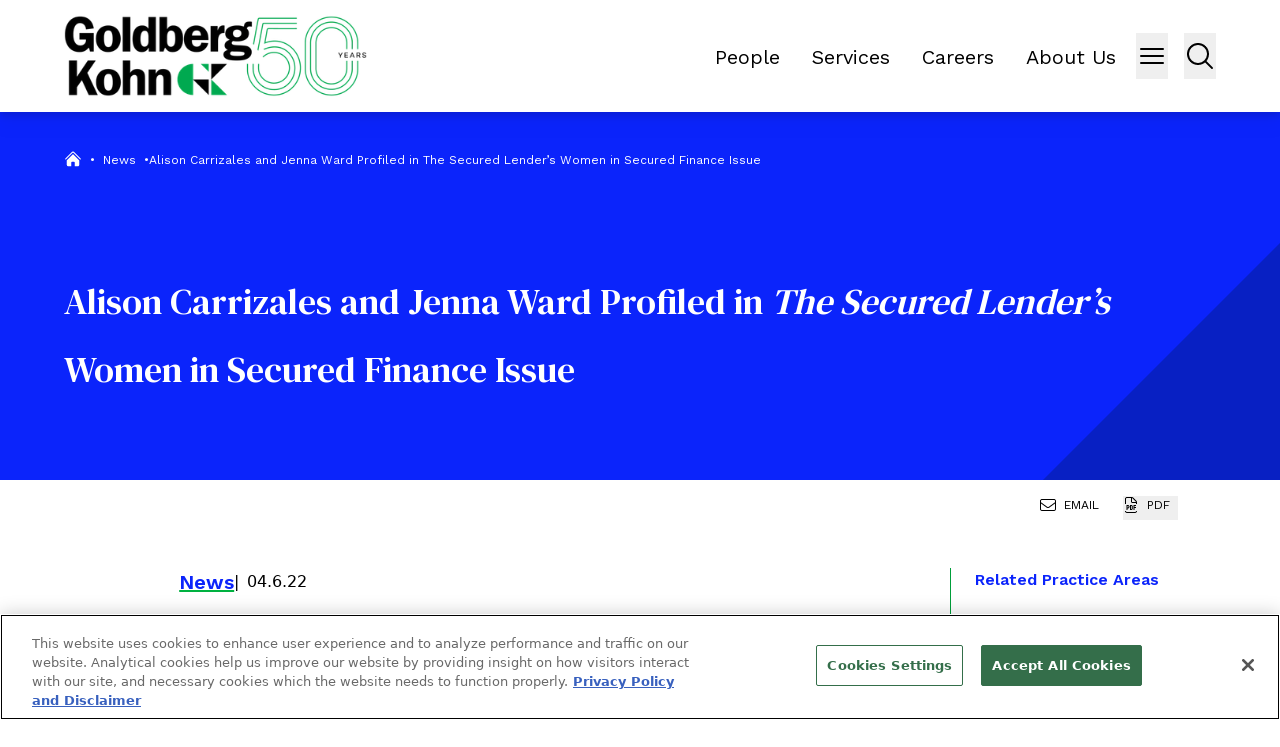

--- FILE ---
content_type: text/html; charset=utf-8
request_url: https://www.goldbergkohn.com/news/alison-carrizales-and-jenna-ward-profiled-in-the-secured-lenders-women-in-secured-finance-issue/
body_size: 14413
content:
<!DOCTYPE html><html lang="en" class="text-sm md:text-base"><head><meta charSet="utf-8"/><meta property="og:type" content="website"/><meta property="og:locale" content="en_US"/><meta property="og:site_name" content="Goldberg Kohn Ltd."/><title>Alison Carrizales and Jenna Ward Profiled in The Secured Lender&#x27;s Women in Secured Finance Issue - Goldberg Kohn Ltd.</title><meta name="robots" content="index,follow"/><meta name="description" content="The list features 60 inspiring women who exemplify excellence and have distinguished themselves within the secured finance industry."/><meta property="og:title" content="Alison Carrizales and Jenna Ward Profiled in The Secured Lender&#x27;s Women in Secured Finance Issue - Goldberg Kohn Ltd."/><meta property="og:description" content="The list features 60 inspiring women who exemplify excellence and have distinguished themselves within the secured finance industry."/><meta property="og:url" content="https://www.goldbergkohn.com/news/alison-carrizales-and-jenna-ward-profiled-in-the-secured-lenders-women-in-secured-finance-issue/"/><meta property="og:image"/><link rel="canonical" href="https://www.goldbergkohn.com/news/alison-carrizales-and-jenna-ward-profiled-in-the-secured-lenders-women-in-secured-finance-issue/"/><script type="application/ld+json">{"@context":"https://schema.org","@type":"Article","datePublished":"2022-04-06T00:00:00+00:00","description":"The list features 60 inspiring women who exemplify excellence and have distinguished themselves within the secured finance industry.","mainEntityOfPage":{"@type":"WebPage"},"headline":"Alison Carrizales and Jenna Ward Profiled in The Secured Lender&apos;s Women in Secured Finance Issue - Goldberg Kohn Ltd.","image":[null],"dateModified":"2023-11-27T21:12:47+00:00"}</script><meta name="viewport" content="width=device-width, initial-scale=1.0, maximum-scale=1"/><meta http-equiv="x-ua-compatible" content="ie=edge"/><meta name="msapplication-TileColor" content="#fffff"/><meta name="msapplication-config" content="/favicon/browserconfig.xml"/><meta name="theme-color" content="#fff"/><meta name="google-site-verification" content="4W4bgk_g4z1MPTBgeaS7Fp1VT6jh7X-FbEHj1dq00f0"/><link rel="preload" as="image" imageSrcSet="/_next/image/?url=%2Fimages%2Fgk-anniversary-logo.png&amp;w=384&amp;q=100 1x, /_next/image/?url=%2Fimages%2Fgk-anniversary-logo.png&amp;w=640&amp;q=100 2x" fetchpriority="high"/><meta name="next-head-count" content="20"/><link rel="apple-touch-icon" sizes="180x180" href="/favicon/apple-icon.png"/><link rel="icon" type="image/png" sizes="32x32" href="/favicon/favicon-32x32.png"/><link rel="icon" type="image/png" sizes="16x16" href="/favicon/favicon-16x16.png"/><link rel="preconnect" href="https://fonts.googleapis.com"/><link rel="preconnect" href="https://fonts.gstatic.com" crossorigin="true"/><link rel="manifest" href="/favicon/site.webmanifest"/><link rel="shortcut icon" href="/favicon/favicon.ico"/><link rel="preconnect" href="https://fonts.gstatic.com" crossorigin /><script id="onetrust-function" data-nscript="beforeInteractive">function OptanonWrapper() { }</script><link rel="preload" href="/_next/static/css/bffccafb9aa7e7c8.css" as="style"/><link rel="stylesheet" href="/_next/static/css/bffccafb9aa7e7c8.css" data-n-g=""/><link rel="preload" href="/_next/static/css/7a72280a6a118fd6.css" as="style"/><link rel="stylesheet" href="/_next/static/css/7a72280a6a118fd6.css" data-n-p=""/><link rel="preload" href="/_next/static/css/3578c4ef4544db33.css" as="style"/><link rel="stylesheet" href="/_next/static/css/3578c4ef4544db33.css"/><noscript data-n-css=""></noscript><script defer="" nomodule="" src="/_next/static/chunks/polyfills-42372ed130431b0a.js"></script><script type="text/javascript" src="https://cdn.cookielaw.org/consent/019079bb-11e2-763f-9f11-51507d24da90/OtAutoBlock.js" defer="" data-nscript="beforeInteractive"></script><script src="https://cdn.cookielaw.org/scripttemplates/otSDKStub.js" type="text/javascript" data-domain-script="019079bb-11e2-763f-9f11-51507d24da90" defer="" data-nscript="beforeInteractive"></script><script defer="" src="/_next/static/chunks/7859.557120038dc80228.js"></script><script defer="" src="/_next/static/chunks/6880.4e636cf1e5281bc6.js"></script><script src="/_next/static/chunks/webpack-93dbc0293695011c.js" defer=""></script><script src="/_next/static/chunks/framework-945b357d4a851f4b.js" defer=""></script><script src="/_next/static/chunks/main-f824291e0c0efd54.js" defer=""></script><script src="/_next/static/chunks/pages/_app-de4580268f13c87f.js" defer=""></script><script src="/_next/static/chunks/5038-5a41aed3da1e33ab.js" defer=""></script><script src="/_next/static/chunks/725-2d59c5b3f85f3a1c.js" defer=""></script><script src="/_next/static/chunks/7311-fe59afeef390b04b.js" defer=""></script><script src="/_next/static/chunks/181-f142fb139520e90f.js" defer=""></script><script src="/_next/static/chunks/9124-a46691dc4202aa0a.js" defer=""></script><script src="/_next/static/chunks/714-c1d8c5573a7a4087.js" defer=""></script><script src="/_next/static/chunks/9880-f3beda2e19e5347d.js" defer=""></script><script src="/_next/static/chunks/7992-554a4d4245fd5a1f.js" defer=""></script><script src="/_next/static/chunks/pages/news/%5B%5B...slug%5D%5D-c7209e6c3af350a3.js" defer=""></script><script src="/_next/static/bxYfNdULlOc5MY3GghCr2/_buildManifest.js" defer=""></script><script src="/_next/static/bxYfNdULlOc5MY3GghCr2/_ssgManifest.js" defer=""></script><style data-href="https://fonts.googleapis.com/css2?family=DM+Serif+Text&family=Work+Sans:ital,wght@0,400;0,600;1,500;1,700&display=swap">@font-face{font-family:'DM Serif Text';font-style:normal;font-weight:400;font-display:swap;src:url(https://fonts.gstatic.com/l/font?kit=rnCu-xZa_krGokauCeNq1wWyafA&skey=1cce8e1adc5342b&v=v13) format('woff')}@font-face{font-family:'Work Sans';font-style:italic;font-weight:500;font-display:swap;src:url(https://fonts.gstatic.com/l/font?kit=QGY9z_wNahGAdqQ43Rh_ebrnlwyYfEPxPoGU7GsJoA&skey=9b5a6629036b6b1d&v=v24) format('woff')}@font-face{font-family:'Work Sans';font-style:italic;font-weight:700;font-display:swap;src:url(https://fonts.gstatic.com/l/font?kit=QGY9z_wNahGAdqQ43Rh_ebrnlwyYfEPxPoGUOWwJoA&skey=9b5a6629036b6b1d&v=v24) format('woff')}@font-face{font-family:'Work Sans';font-style:normal;font-weight:400;font-display:swap;src:url(https://fonts.gstatic.com/l/font?kit=QGY_z_wNahGAdqQ43RhVcIgYT2Xz5u32K0nXNis&skey=a19f1b3d756da88c&v=v24) format('woff')}@font-face{font-family:'Work Sans';font-style:normal;font-weight:600;font-display:swap;src:url(https://fonts.gstatic.com/l/font?kit=QGY_z_wNahGAdqQ43RhVcIgYT2Xz5u32K5fQNis&skey=a19f1b3d756da88c&v=v24) format('woff')}@font-face{font-family:'DM Serif Text';font-style:normal;font-weight:400;font-display:swap;src:url(https://fonts.gstatic.com/s/dmseriftext/v13/rnCu-xZa_krGokauCeNq1wWyWfqFXVAKArdqqQ.woff2) format('woff2');unicode-range:U+0100-02BA,U+02BD-02C5,U+02C7-02CC,U+02CE-02D7,U+02DD-02FF,U+0304,U+0308,U+0329,U+1D00-1DBF,U+1E00-1E9F,U+1EF2-1EFF,U+2020,U+20A0-20AB,U+20AD-20C0,U+2113,U+2C60-2C7F,U+A720-A7FF}@font-face{font-family:'DM Serif Text';font-style:normal;font-weight:400;font-display:swap;src:url(https://fonts.gstatic.com/s/dmseriftext/v13/rnCu-xZa_krGokauCeNq1wWyWfSFXVAKArc.woff2) format('woff2');unicode-range:U+0000-00FF,U+0131,U+0152-0153,U+02BB-02BC,U+02C6,U+02DA,U+02DC,U+0304,U+0308,U+0329,U+2000-206F,U+20AC,U+2122,U+2191,U+2193,U+2212,U+2215,U+FEFF,U+FFFD}@font-face{font-family:'Work Sans';font-style:italic;font-weight:500;font-display:swap;src:url(https://fonts.gstatic.com/s/worksans/v24/QGYqz_wNahGAdqQ43Rh_eZDkv_1i4_D2E4A.woff2) format('woff2');unicode-range:U+0102-0103,U+0110-0111,U+0128-0129,U+0168-0169,U+01A0-01A1,U+01AF-01B0,U+0300-0301,U+0303-0304,U+0308-0309,U+0323,U+0329,U+1EA0-1EF9,U+20AB}@font-face{font-family:'Work Sans';font-style:italic;font-weight:500;font-display:swap;src:url(https://fonts.gstatic.com/s/worksans/v24/QGYqz_wNahGAdqQ43Rh_eZDlv_1i4_D2E4A.woff2) format('woff2');unicode-range:U+0100-02BA,U+02BD-02C5,U+02C7-02CC,U+02CE-02D7,U+02DD-02FF,U+0304,U+0308,U+0329,U+1D00-1DBF,U+1E00-1E9F,U+1EF2-1EFF,U+2020,U+20A0-20AB,U+20AD-20C0,U+2113,U+2C60-2C7F,U+A720-A7FF}@font-face{font-family:'Work Sans';font-style:italic;font-weight:500;font-display:swap;src:url(https://fonts.gstatic.com/s/worksans/v24/QGYqz_wNahGAdqQ43Rh_eZDrv_1i4_D2.woff2) format('woff2');unicode-range:U+0000-00FF,U+0131,U+0152-0153,U+02BB-02BC,U+02C6,U+02DA,U+02DC,U+0304,U+0308,U+0329,U+2000-206F,U+20AC,U+2122,U+2191,U+2193,U+2212,U+2215,U+FEFF,U+FFFD}@font-face{font-family:'Work Sans';font-style:italic;font-weight:700;font-display:swap;src:url(https://fonts.gstatic.com/s/worksans/v24/QGYqz_wNahGAdqQ43Rh_eZDkv_1i4_D2E4A.woff2) format('woff2');unicode-range:U+0102-0103,U+0110-0111,U+0128-0129,U+0168-0169,U+01A0-01A1,U+01AF-01B0,U+0300-0301,U+0303-0304,U+0308-0309,U+0323,U+0329,U+1EA0-1EF9,U+20AB}@font-face{font-family:'Work Sans';font-style:italic;font-weight:700;font-display:swap;src:url(https://fonts.gstatic.com/s/worksans/v24/QGYqz_wNahGAdqQ43Rh_eZDlv_1i4_D2E4A.woff2) format('woff2');unicode-range:U+0100-02BA,U+02BD-02C5,U+02C7-02CC,U+02CE-02D7,U+02DD-02FF,U+0304,U+0308,U+0329,U+1D00-1DBF,U+1E00-1E9F,U+1EF2-1EFF,U+2020,U+20A0-20AB,U+20AD-20C0,U+2113,U+2C60-2C7F,U+A720-A7FF}@font-face{font-family:'Work Sans';font-style:italic;font-weight:700;font-display:swap;src:url(https://fonts.gstatic.com/s/worksans/v24/QGYqz_wNahGAdqQ43Rh_eZDrv_1i4_D2.woff2) format('woff2');unicode-range:U+0000-00FF,U+0131,U+0152-0153,U+02BB-02BC,U+02C6,U+02DA,U+02DC,U+0304,U+0308,U+0329,U+2000-206F,U+20AC,U+2122,U+2191,U+2193,U+2212,U+2215,U+FEFF,U+FFFD}@font-face{font-family:'Work Sans';font-style:normal;font-weight:400;font-display:swap;src:url(https://fonts.gstatic.com/s/worksans/v24/QGYsz_wNahGAdqQ43Rh_c6DptfpA4cD3.woff2) format('woff2');unicode-range:U+0102-0103,U+0110-0111,U+0128-0129,U+0168-0169,U+01A0-01A1,U+01AF-01B0,U+0300-0301,U+0303-0304,U+0308-0309,U+0323,U+0329,U+1EA0-1EF9,U+20AB}@font-face{font-family:'Work Sans';font-style:normal;font-weight:400;font-display:swap;src:url(https://fonts.gstatic.com/s/worksans/v24/QGYsz_wNahGAdqQ43Rh_cqDptfpA4cD3.woff2) format('woff2');unicode-range:U+0100-02BA,U+02BD-02C5,U+02C7-02CC,U+02CE-02D7,U+02DD-02FF,U+0304,U+0308,U+0329,U+1D00-1DBF,U+1E00-1E9F,U+1EF2-1EFF,U+2020,U+20A0-20AB,U+20AD-20C0,U+2113,U+2C60-2C7F,U+A720-A7FF}@font-face{font-family:'Work Sans';font-style:normal;font-weight:400;font-display:swap;src:url(https://fonts.gstatic.com/s/worksans/v24/QGYsz_wNahGAdqQ43Rh_fKDptfpA4Q.woff2) format('woff2');unicode-range:U+0000-00FF,U+0131,U+0152-0153,U+02BB-02BC,U+02C6,U+02DA,U+02DC,U+0304,U+0308,U+0329,U+2000-206F,U+20AC,U+2122,U+2191,U+2193,U+2212,U+2215,U+FEFF,U+FFFD}@font-face{font-family:'Work Sans';font-style:normal;font-weight:600;font-display:swap;src:url(https://fonts.gstatic.com/s/worksans/v24/QGYsz_wNahGAdqQ43Rh_c6DptfpA4cD3.woff2) format('woff2');unicode-range:U+0102-0103,U+0110-0111,U+0128-0129,U+0168-0169,U+01A0-01A1,U+01AF-01B0,U+0300-0301,U+0303-0304,U+0308-0309,U+0323,U+0329,U+1EA0-1EF9,U+20AB}@font-face{font-family:'Work Sans';font-style:normal;font-weight:600;font-display:swap;src:url(https://fonts.gstatic.com/s/worksans/v24/QGYsz_wNahGAdqQ43Rh_cqDptfpA4cD3.woff2) format('woff2');unicode-range:U+0100-02BA,U+02BD-02C5,U+02C7-02CC,U+02CE-02D7,U+02DD-02FF,U+0304,U+0308,U+0329,U+1D00-1DBF,U+1E00-1E9F,U+1EF2-1EFF,U+2020,U+20A0-20AB,U+20AD-20C0,U+2113,U+2C60-2C7F,U+A720-A7FF}@font-face{font-family:'Work Sans';font-style:normal;font-weight:600;font-display:swap;src:url(https://fonts.gstatic.com/s/worksans/v24/QGYsz_wNahGAdqQ43Rh_fKDptfpA4Q.woff2) format('woff2');unicode-range:U+0000-00FF,U+0131,U+0152-0153,U+02BB-02BC,U+02C6,U+02DA,U+02DC,U+0304,U+0308,U+0329,U+2000-206F,U+20AC,U+2122,U+2191,U+2193,U+2212,U+2215,U+FEFF,U+FFFD}</style></head><body><div id="__next"><div role="region" aria-label="Skip to Main Content" class="SkipToContent_skip__YR1vo"><a aria-label="Skip to Main Content" href="#page-content">Skip to Main Content</a></div><header role="banner" class="container sticky top-0 z-20 flex min-h-[4rem] items-center justify-between bg-white drop-shadow-lg lg:min-h-[7rem]"><a aria-label="Back to Home" href="/"><img alt="Site Title" fetchpriority="high" width="303" height="84" decoding="async" data-nimg="1" class="h-auto w-[240px] lg:w-[303px] lg:p-0" style="color:transparent" srcSet="/_next/image/?url=%2Fimages%2Fgk-anniversary-logo.png&amp;w=384&amp;q=100 1x, /_next/image/?url=%2Fimages%2Fgk-anniversary-logo.png&amp;w=640&amp;q=100 2x" src="/_next/image/?url=%2Fimages%2Fgk-anniversary-logo.png&amp;w=640&amp;q=100"/></a><div class="inline-flex"><nav class="w-full"><ul class="ml-0 lg:flex space-x-8 align-middle mr-5 mt-2 text-xl hidden list-none"><li><a target="_self" class="p-0 m-0 align-middle hover:text-green3 before:content-none" href="/people/">People</a></li><li><a target="_self" class="p-0 m-0 align-middle hover:text-green3 before:content-none" href="/services/">Services</a></li><li><a target="_self" class="p-0 m-0 align-middle hover:text-green3 before:content-none" href="/careers/overview/">Careers</a></li><li><a target="_self" class="p-0 m-0 align-middle hover:text-green3 before:content-none" href="/about-us/overview/">About Us</a></li></ul></nav><button class="w-fit lg:w-8" aria-label="Menu Button"><svg xmlns="http://www.w3.org/2000/svg" fill="none" viewBox="0 0 24 24" stroke-width="1.5" stroke="currentColor" aria-hidden="true" data-slot="icon" class="h-8 w-8" size="30"><path stroke-linecap="round" stroke-linejoin="round" d="M3.75 6.75h16.5M3.75 12h16.5m-16.5 5.25h16.5"></path></svg></button><span class="mr-4"></span><button class="w-8" aria-label="Menu Button"><svg xmlns="http://www.w3.org/2000/svg" fill="none" viewBox="0 0 24 24" stroke-width="1.5" stroke="currentColor" aria-hidden="true" data-slot="icon" class="h-8 w-8"><path stroke-linecap="round" stroke-linejoin="round" d="m21 21-5.197-5.197m0 0A7.5 7.5 0 1 0 5.196 5.196a7.5 7.5 0 0 0 10.607 10.607Z"></path></svg></button></div></header><div class="fixed right-0 top-0 h-screen w-full bg-black bg-opacity-75 transition-all duration-500 ease-in-out max-w-0" data-headlessui-state=""><div id="headlessui-popover-panel-:Rbip6:" tabindex="-1" style="--button-width:0px" data-headlessui-state=""></div></div><span hidden="" style="position:fixed;top:1px;left:1px;width:1px;height:0;padding:0;margin:-1px;overflow:hidden;clip:rect(0, 0, 0, 0);white-space:nowrap;border-width:0;display:none"></span><div class="fixed right-0 top-0 z-40 w-screen bg-lightgray transition-all duration-500 ease-in-out max-w-0" data-headlessui-state=""><div id="headlessui-popover-panel-:Rbqp6:" tabindex="-1" style="--button-width:0px" data-headlessui-state=""></div></div><span hidden="" style="position:fixed;top:1px;left:1px;width:1px;height:0;padding:0;margin:-1px;overflow:hidden;clip:rect(0, 0, 0, 0);white-space:nowrap;border-width:0;display:none"></span><div class="flex-1"><section class="PageHeaderNews_section__jRZ9k container relative flex h-[368px] w-full flex-col bg-blue pt-6 text-white md:pt-4" aria-label="Page Header" role="banner"><nav aria-label="Breadcrumb Navigation" class="z-10 w-full"><ul class="ml-0 mt-2 inline-flex gap-2 lg:mt-6 [&amp;&gt;li&gt;*:nth-child(1)]:!text-white [&amp;&gt;li&gt;span&gt;a&gt;*:nth-child(1)]:!text-white [&amp;&gt;li&gt;span&gt;a&gt;*:nth-child(2)]:!text-white [&amp;&gt;li&gt;span&gt;span]:!text-white [&amp;&gt;li&gt;span&gt;a&gt;*:hover:nth-child(1)]:!text-green2"><li class="flex"><span class="inline-flex text-xs"><a class="mt-[-2px]" href="/"><svg xmlns="http://www.w3.org/2000/svg" viewBox="0 0 24 24" fill="currentColor" aria-hidden="true" data-slot="icon" class="ml-0 mr-2 h-[18px] w-[18px] pl-0 text-gray-100 hover:text-green3"><path d="M11.47 3.841a.75.75 0 0 1 1.06 0l8.69 8.69a.75.75 0 1 0 1.06-1.061l-8.689-8.69a2.25 2.25 0 0 0-3.182 0l-8.69 8.69a.75.75 0 1 0 1.061 1.06l8.69-8.689Z"></path><path d="m12 5.432 8.159 8.159c.03.03.06.058.091.086v6.198c0 1.035-.84 1.875-1.875 1.875H15a.75.75 0 0 1-.75-.75v-4.5a.75.75 0 0 0-.75-.75h-3a.75.75 0 0 0-.75.75V21a.75.75 0 0 1-.75.75H5.625a1.875 1.875 0 0 1-1.875-1.875v-6.198a2.29 2.29 0 0 0 .091-.086L12 5.432Z"></path></svg></a><span class="text-xs text-gray-100">•</span><a class="text-xs text-gray-100 hover:text-green3" href="/news/"><span class="RichText_richtext__0_pny mx-2 text-xs text-gray-100">News</span><span class="text-gray-100">•</span></a></span></li><li class="flex"><span class="RichText_richtext__0_pny Breadcrumbs_fade__w_fpc w-[200px] text-xs text-gray-100 xl:w-full">Alison Carrizales and Jenna Ward Profiled in The Secured Lender&#8217;s Women in Secured Finance Issue</span></li></ul></nav><div class="flex h-full items-center"><h1 class="z-10 mt-0 pr-0 text-3xl leading-[2.6rem] md:text-4xl lg:leading-[4.25rem] 2xl:text-6xl">Alison Carrizales and Jenna Ward Profiled in <i>The Secured Lender’s</i> Women in Secured Finance Issue</h1></div></section><div class="flex items-center"></div><div class="container py-6 lg:pb-12 lg:pt-8"><div class="mb-[2%] grid pl-0 lg:grid-cols-12 lg:gap-6 lg:pl-[10%]"><div class="lg:col-span-9"><main id="page-content"><article class="pr-6 lg:border-r lg:border-green2"><div aria-label="post meta" class="mb-4 flex items-center gap-2"><h3 class="underline decoration-green decoration-1 underline-offset-[.8rem]">News</h3><div class="RichText_richtext__0_pny !mb-0 text-black before:pr-2 before:content-[&#x27;\007C&#x27;]">04.6.22</div></div><section role="region" as="section" aria-label="Related People" id="related-people"><h2 class="RichText_richtext__0_pny flex w-full items-end justify-between py-4 [&amp;&gt;h2]:text-24 [&amp;&gt;h2]:font-regular [&amp;&gt;h2]:text-black lg:[&amp;&gt;h2]:text-4xl">Related People</h2><div class="row-auto grid grid-cols-1 gap-y-16 md:grid-cols-2 last:[&amp;&gt;div]:mb-12"><div class="RelatedPeople_contacts__Aa4Co flex flex-col"><div class="grid grid-cols-12"><div class="col-span-4"><a href="/people/jenna-ward/"><div class="relative block h-auto w-full before:green-corner before:invisible before:border-l-[20px] before:border-t-[20px] before:opacity-0 before:transition-opacity before:duration-700 before:ease-in-out after:box-content after:block after:pt-[100%] hover:before:visible hover:before:opacity-100 lg:before:border-l-[35px] lg:before:border-t-[35px]"><img alt="Jenna A. Ward" loading="lazy" decoding="async" data-nimg="fill" class="absolute top-0 h-full w-full object-cover" style="position:absolute;height:100%;width:100%;left:0;top:0;right:0;bottom:0;color:transparent" sizes="(min-width: 1024px) 50vw, 100vw" srcSet="/_next/image/?url=https%3A%2F%2Fadmin.goldbergkohn.com%2Fwp-content%2Fuploads%2F2023%2F09%2Fjward-30-newbackground-310x340-1.jpg&amp;w=384&amp;q=75 384w, /_next/image/?url=https%3A%2F%2Fadmin.goldbergkohn.com%2Fwp-content%2Fuploads%2F2023%2F09%2Fjward-30-newbackground-310x340-1.jpg&amp;w=640&amp;q=75 640w, /_next/image/?url=https%3A%2F%2Fadmin.goldbergkohn.com%2Fwp-content%2Fuploads%2F2023%2F09%2Fjward-30-newbackground-310x340-1.jpg&amp;w=750&amp;q=75 750w, /_next/image/?url=https%3A%2F%2Fadmin.goldbergkohn.com%2Fwp-content%2Fuploads%2F2023%2F09%2Fjward-30-newbackground-310x340-1.jpg&amp;w=828&amp;q=75 828w, /_next/image/?url=https%3A%2F%2Fadmin.goldbergkohn.com%2Fwp-content%2Fuploads%2F2023%2F09%2Fjward-30-newbackground-310x340-1.jpg&amp;w=1080&amp;q=75 1080w, /_next/image/?url=https%3A%2F%2Fadmin.goldbergkohn.com%2Fwp-content%2Fuploads%2F2023%2F09%2Fjward-30-newbackground-310x340-1.jpg&amp;w=1200&amp;q=75 1200w, /_next/image/?url=https%3A%2F%2Fadmin.goldbergkohn.com%2Fwp-content%2Fuploads%2F2023%2F09%2Fjward-30-newbackground-310x340-1.jpg&amp;w=1920&amp;q=75 1920w, /_next/image/?url=https%3A%2F%2Fadmin.goldbergkohn.com%2Fwp-content%2Fuploads%2F2023%2F09%2Fjward-30-newbackground-310x340-1.jpg&amp;w=2048&amp;q=75 2048w, /_next/image/?url=https%3A%2F%2Fadmin.goldbergkohn.com%2Fwp-content%2Fuploads%2F2023%2F09%2Fjward-30-newbackground-310x340-1.jpg&amp;w=3840&amp;q=75 3840w" src="/_next/image/?url=https%3A%2F%2Fadmin.goldbergkohn.com%2Fwp-content%2Fuploads%2F2023%2F09%2Fjward-30-newbackground-310x340-1.jpg&amp;w=3840&amp;q=75"/></div></a></div><div class="col-span-8 ml-6 flex flex-col justify-between"><div><a class="text-20 mb-1 block font-dm-serif font-medium lg:text-24" href="/people/jenna-ward/">Jenna A. Ward</a><p class="text-md font-work-sans lg:text-lg"><span>Principal</span></p></div><div><a class="text-md block cursor-pointer font-work-sans hover:underline lg:text-lg" href="tel:312.863.7136">D: <!-- -->312.863.7136</a></div></div></div><div class="!mt-4"><a class="text-md block cursor-pointer font-work-sans text-green3 hover:underline lg:text-lg" href="mailto:jenna.ward@goldbergkohn.com">jenna.ward@goldbergkohn.com</a></div></div><div class="RelatedPeople_contacts__Aa4Co flex flex-col"><div class="grid grid-cols-12"><div class="col-span-4"><a href="/people/alison-carrizales/"><div class="relative block h-auto w-full before:green-corner before:invisible before:border-l-[20px] before:border-t-[20px] before:opacity-0 before:transition-opacity before:duration-700 before:ease-in-out after:box-content after:block after:pt-[100%] hover:before:visible hover:before:opacity-100 lg:before:border-l-[35px] lg:before:border-t-[35px]"><img alt="Alison M. Carrizales" loading="lazy" decoding="async" data-nimg="fill" class="absolute top-0 h-full w-full object-cover" style="position:absolute;height:100%;width:100%;left:0;top:0;right:0;bottom:0;color:transparent" sizes="(min-width: 1024px) 50vw, 100vw" srcSet="/_next/image/?url=https%3A%2F%2Fadmin.goldbergkohn.com%2Fwp-content%2Fuploads%2F2023%2F09%2FACarrizales-6-env_retouched-310x340-1.jpg&amp;w=384&amp;q=75 384w, /_next/image/?url=https%3A%2F%2Fadmin.goldbergkohn.com%2Fwp-content%2Fuploads%2F2023%2F09%2FACarrizales-6-env_retouched-310x340-1.jpg&amp;w=640&amp;q=75 640w, /_next/image/?url=https%3A%2F%2Fadmin.goldbergkohn.com%2Fwp-content%2Fuploads%2F2023%2F09%2FACarrizales-6-env_retouched-310x340-1.jpg&amp;w=750&amp;q=75 750w, /_next/image/?url=https%3A%2F%2Fadmin.goldbergkohn.com%2Fwp-content%2Fuploads%2F2023%2F09%2FACarrizales-6-env_retouched-310x340-1.jpg&amp;w=828&amp;q=75 828w, /_next/image/?url=https%3A%2F%2Fadmin.goldbergkohn.com%2Fwp-content%2Fuploads%2F2023%2F09%2FACarrizales-6-env_retouched-310x340-1.jpg&amp;w=1080&amp;q=75 1080w, /_next/image/?url=https%3A%2F%2Fadmin.goldbergkohn.com%2Fwp-content%2Fuploads%2F2023%2F09%2FACarrizales-6-env_retouched-310x340-1.jpg&amp;w=1200&amp;q=75 1200w, /_next/image/?url=https%3A%2F%2Fadmin.goldbergkohn.com%2Fwp-content%2Fuploads%2F2023%2F09%2FACarrizales-6-env_retouched-310x340-1.jpg&amp;w=1920&amp;q=75 1920w, /_next/image/?url=https%3A%2F%2Fadmin.goldbergkohn.com%2Fwp-content%2Fuploads%2F2023%2F09%2FACarrizales-6-env_retouched-310x340-1.jpg&amp;w=2048&amp;q=75 2048w, /_next/image/?url=https%3A%2F%2Fadmin.goldbergkohn.com%2Fwp-content%2Fuploads%2F2023%2F09%2FACarrizales-6-env_retouched-310x340-1.jpg&amp;w=3840&amp;q=75 3840w" src="/_next/image/?url=https%3A%2F%2Fadmin.goldbergkohn.com%2Fwp-content%2Fuploads%2F2023%2F09%2FACarrizales-6-env_retouched-310x340-1.jpg&amp;w=3840&amp;q=75"/></div></a></div><div class="col-span-8 ml-6 flex flex-col justify-between"><div><a class="text-20 mb-1 block font-dm-serif font-medium lg:text-24" href="/people/alison-carrizales/">Alison M. Carrizales</a><p class="text-md font-work-sans lg:text-lg"><span>Principal</span></p></div><div><a class="text-md block cursor-pointer font-work-sans hover:underline lg:text-lg" href="tel:312.863.7129">D: <!-- -->312.863.7129</a></div></div></div><div class="!mt-4"><a class="text-md block cursor-pointer font-work-sans text-green3 hover:underline lg:text-lg" href="mailto:alison.carrizales@goldbergkohn.com">alison.carrizales@goldbergkohn.com</a></div></div></div></section></article></main></div><div class="lg:col-span-3"><aside><section role="region" aria-label="Related Practice Areas" class="mb-8 lg:mb-10"><h3 class="mb-4 font-work-sans text-base">Related Practice Areas</h3><a class="mb-2 block font-work-sans text-base text-green3 hover:underline lg:mb-4" aria-label="Commercial Finance" href="/services/commercial-finance/">Commercial Finance</a><div class="RichText_richtext__0_pny"></div></section></aside></div></div></div></div><footer class="container mt-auto bg-[#FAFAFA] py-8 pt-8"><div class="grid grid-cols-12"><div class="order-3 col-span-12 flex justify-center xl:order-1 xl:col-span-2"><div class="flex text-center font-work-sans text-sm font-medium text-black md:justify-start md:text-left md:text-base">© <!-- -->2026<!-- --> <!-- -->Goldberg Kohn Ltd.</div></div><div class="order-2 col-span-12 flex-wrap py-4 xl:col-span-8 xl:flex-nowrap xl:py-0"><nav class="w-full"><ul class="ml-0 flex flex-wrap gap-x-4 xl:flex-nowrap items-center justify-center xl:grid-cols-3 xl:inline-flex xl:space-x-8 text-xl text-top whitespace-nowrap list-none"><li><a target="_self" class="text-black flex text-center font-work-sans uppercase text-sm font-medium text-black hover:text-green3 md:justify-start md:text-left before:content-none" href="/contact/">Contact Us</a></li><li><a target="_self" class="text-black flex text-center font-work-sans uppercase text-sm font-medium text-black hover:text-green3 md:justify-start md:text-left before:content-none" href="https://www.goldbergkohn.com/contact/">Location</a></li><li><a target="_self" class="text-black flex text-center font-work-sans uppercase text-sm font-medium text-black hover:text-green3 md:justify-start md:text-left before:content-none" href="/subscribe/">Subscribe</a></li><li><a target="_self" class="text-black flex text-center font-work-sans uppercase text-sm font-medium text-black hover:text-green3 md:justify-start md:text-left before:content-none" href="/privacy-policy/">Privacy Policy, Cookie Policy and Disclaimer</a></li><li><a target="_self" class="text-black flex text-center font-work-sans uppercase text-sm font-medium text-black hover:text-green3 md:justify-start md:text-left before:content-none" href="https://www.goldbergkohn.com/sitemap/">Sitemap</a></li></ul></nav></div><div class="order-1 col-span-12 flex justify-center xl:order-2 xl:col-span-1"><div class="SocialMediaFooter_profiles__yV28W"><div><a href="https://www.linkedin.com/company/goldberg-kohn-ltd/" aria-label="View our profile at Linkedin" title="Linkedin" target="_blank"><svg viewBox="0 0 15.75 15.752" width="21.875" height="21.875" xmlns="http://www.w3.org/2000/svg"><path d="m3.525 0h-3.265v-10.515h3.265zm-1.634-11.95a1.907 1.907 0 0 1 -1.891-1.909 1.891 1.891 0 0 1 2.837-1.641 1.891 1.891 0 0 1 .946 1.638 1.907 1.907 0 0 1 -1.892 1.912zm13.855 11.95h-3.258v-5.119c0-1.22-.025-2.784-1.7-2.784-1.7 0-1.958 1.325-1.958 2.7v5.203h-3.259v-10.515h3.129v1.434h.046a3.431 3.431 0 0 1 3.09-1.7c3.3 0 3.912 2.176 3.912 5v5.781z" transform="translate(0 15.752)"></path></svg></a></div></div></div><div class="col-span-12 xl:order-3 xl:col-span-1"><div class="hidden flex-row items-center justify-end text-black lg:flex"><span class="pr-1">Site By</span><a href="https://www.contentpilot.com/?utm_source=credits&amp;utm_medium=web&amp;utm_campaign=https://www.contentpilot.com" title="Site By Content Pilot" class="trackback" aria-label="Site By Content Pilot" target="_blank" rel="noopener"></a></div></div></div></footer><span style="display:none"></span></div><script id="__NEXT_DATA__" type="application/json">{"props":{"pageProps":{"menus":{"overlay_menu":[{"__typename":"MenuItem","id":"cG9zdDoxNjM4OQ==","parentId":null,"label":"People","path":"/people/","target":null,"title":null,"children":[]},{"__typename":"MenuItem","id":"cG9zdDoxNzA3MQ==","parentId":null,"label":"Services","path":"/services","target":null,"title":null,"children":[]},{"__typename":"MenuItem","id":"cG9zdDoxNjgyNQ==","parentId":null,"label":"Careers","path":"/careers/overview/","target":null,"title":null,"children":[]},{"__typename":"MenuItem","id":"cG9zdDoxNzA3Mg==","parentId":null,"label":"About Us","path":"/about-us/overview/","target":null,"title":null,"children":[]}],"secondary_menu":[{"__typename":"MenuItem","id":"cG9zdDoxNzA3Mw==","parentId":null,"label":"News","path":"/news","target":null,"title":null,"children":[]},{"__typename":"MenuItem","id":"cG9zdDoxNzA3NA==","parentId":null,"label":"Pro Bono","path":"/about-us/pro-bono","target":null,"title":null,"children":[]},{"__typename":"MenuItem","id":"cG9zdDoxNzA3NQ==","parentId":null,"label":"DEI","path":"/about-us/diversity-equity-inclusion","target":null,"title":null,"children":[]},{"__typename":"MenuItem","id":"cG9zdDoyMjY1OA==","parentId":null,"label":"Contact Us","path":"/contact/","target":null,"title":null,"children":[]}],"header_menu":[{"__typename":"MenuItem","id":"cG9zdDoxMzY1","parentId":null,"label":"People","path":"/people/","target":null,"title":null,"children":[]},{"__typename":"MenuItem","id":"cG9zdDoxNzA4Nw==","parentId":null,"label":"Services","path":"/services","target":null,"title":null,"children":[]},{"__typename":"MenuItem","id":"cG9zdDoxNzMyMw==","parentId":null,"label":"Careers","path":"/careers/overview/","target":null,"title":null,"children":[]},{"__typename":"MenuItem","id":"cG9zdDoxNzA3MA==","parentId":null,"label":"About Us","path":"/about-us/overview","target":null,"title":null,"children":[]}],"footer_menu":[{"__typename":"MenuItem","id":"cG9zdDoxNzM4OQ==","parentId":null,"label":"Contact Us","path":"/contact/","target":null,"title":null,"children":[]},{"__typename":"MenuItem","id":"cG9zdDoxNjk0NQ==","parentId":null,"label":"Location","path":"https://www.goldbergkohn.com/contact/","target":null,"title":null,"children":[]},{"__typename":"MenuItem","id":"cG9zdDoxNjk0Nw==","parentId":null,"label":"Subscribe","path":"/subscribe","target":null,"title":null,"children":[]},{"__typename":"MenuItem","id":"cG9zdDoxNjk0Ng==","parentId":null,"label":"Privacy Policy, Cookie Policy and Disclaimer","path":"/privacy-policy/","target":null,"title":null,"children":[]},{"__typename":"MenuItem","id":"cG9zdDoyMjM4NA==","parentId":null,"label":"Sitemap","path":"https://www.goldbergkohn.com/sitemap/","target":null,"title":null,"children":[]}],"career_menu":[{"__typename":"MenuItem","id":"cG9zdDoxNzI5Mg==","parentId":null,"label":"Attorneys","path":"/careers/attorneys/","target":null,"title":null,"children":[]},{"__typename":"MenuItem","id":"cG9zdDoxNzI5MQ==","parentId":null,"label":"Professional Staff","path":"/careers/professional-staff/","target":null,"title":null,"children":[]}],"about_menu":[{"__typename":"MenuItem","id":"cG9zdDoxNzI5Ng==","parentId":null,"label":"About Us","path":"/about-us/overview/","target":null,"title":null,"children":[]},{"__typename":"MenuItem","id":"cG9zdDoyMjExNQ==","parentId":null,"label":"Administrative Leadership","path":"/about-us/administrative-leadership/","target":null,"title":null,"children":[]},{"__typename":"MenuItem","id":"cG9zdDoyMDA3OQ==","parentId":null,"label":"Diversity, Equity \u0026 Inclusion ","path":"/about-us/diversity-equity-inclusion/","target":null,"title":null,"children":[]},{"__typename":"MenuItem","id":"cG9zdDoxNzI5OQ==","parentId":null,"label":"Our History","path":"/about-us/history/","target":null,"title":null,"children":[]},{"__typename":"MenuItem","id":"cG9zdDoyMjQ2Ng==","parentId":null,"label":"ENGAGE","path":"/about-us/engage-2/","target":null,"title":null,"children":[]},{"__typename":"MenuItem","id":"cG9zdDoxNzI5OA==","parentId":null,"label":"Pro Bono","path":"/about-us/pro-bono/","target":null,"title":null,"children":[]}]},"defaultSeo":{"title":"Home - Goldberg Kohn Ltd.","description":"With our knowledge and commitment to your goals, Goldberg Kohn is built to satisfy the world’s highest standards, yours.","noIndex":false,"noFollow":false,"openGraph":{"type":"website","locale":"en_US","url":"https://admin.goldbergkohn.com","siteName":"Goldberg Kohn Ltd.","images":[{"url":""}]},"social":{"facebook":"","instagram":"","linkedIn":"","mySpace":"","pinterest":"","twitter":"","wikipedia":"","youTube":""}},"socialMedia":{"__typename":"CpSocialMedia_Socialmedia","linkedin":"https://www.linkedin.com/company/goldberg-kohn-ltd/","facebook":null},"archiveSettings":{"__typename":"CpArchiveSettings_Archivesettings","career":{"__typename":"CpArchiveSettings_Archivesettings_ContentPilotHeadlessArchiveSettingsPoaCareer","description":"Whether you are an attorney, paralegal, or professional staff member, Goldberg Kohn strives to develop a vibrant culture where people of all backgrounds can grow and succeed.","image":{"__typename":"MediaItem","sourceUrl":"https://admin.goldbergkohn.com/wp-content/uploads/2023/10/Goldberg-Lifestyle-350px-18-cropped.jpg"},"title":"Careers","video":null,"link":"/about-us/overview/"},"client":{"__typename":"CpArchiveSettings_Archivesettings_ContentPilotHeadlessArchiveSettingsPoaClient","description":null,"image":null,"title":"Clients","video":null,"link":null},"experience":{"__typename":"CpArchiveSettings_Archivesettings_ContentPilotHeadlessArchiveSettingsPoaExperience","description":null,"image":null,"title":"Case Studies","video":null,"link":null},"ourFirm":{"__typename":"CpArchiveSettings_Archivesettings_ContentPilotHeadlessArchiveSettingsPoaFirm","description":null,"image":null,"title":"About Us","video":null,"link":null},"page":{"__typename":"CpArchiveSettings_Archivesettings_ContentPilotHeadlessArchiveSettingsPage","description":null,"image":null,"title":"Pages","video":null,"link":null},"person":{"__typename":"CpArchiveSettings_Archivesettings_ContentPilotHeadlessArchiveSettingsPoaPerson","description":"This is a simple hero unit, a simple jumbotron-style component for calling extra attention to featured content or information.","image":null,"title":"People","video":null,"link":null},"post":{"__typename":"CpArchiveSettings_Archivesettings_ContentPilotHeadlessArchiveSettingsPost","description":null,"image":null,"title":"News","video":null,"link":null},"practice":{"__typename":"CpArchiveSettings_Archivesettings_ContentPilotHeadlessArchiveSettingsPoaPractice","description":null,"image":null,"title":"Services","video":null,"link":null},"staff":{"__typename":"CpArchiveSettings_Archivesettings_ContentPilotHeadlessArchiveSettingsPoaStaff","description":null,"image":null,"title":"Staff","video":null,"link":null},"testimonial":{"__typename":"CpArchiveSettings_Archivesettings_ContentPilotHeadlessArchiveSettingsPoaTestimonial","title":"Testimonials","video":null,"link":null,"description":null,"image":null}},"contactInfo":"\u003ch3\u003eChicago Office\u003c/h3\u003e\n\u003cp\u003e55 East Monroe Street\u003c/p\u003e\n\u003cp\u003eChicago, Illinois 60603-5792\u003c/p\u003e\n\u003cdiv class=\"contact\"\u003e\u003ca class=\"hover:underline\" title=\"T: 312.863.7222\" href=\"tel:312.863.7222\" aria-label=\"T: 312.863.7222\"\u003eT: 312.863.7222\u003c/a\u003e\u003c/div\u003e\n","post":{"__typename":"Post","revisions":{"__typename":"PostToRevisionConnection","edges":[]},"databaseId":18440,"date":"2022-04-06T00:00:00","slug":"alison-carrizales-and-jenna-ward-profiled-in-the-secured-lenders-women-in-secured-finance-issue","uri":"/news/alison-carrizales-and-jenna-ward-profiled-in-the-secured-lenders-women-in-secured-finance-issue/","title":"Alison Carrizales and Jenna Ward Profiled in \u003ci\u003eThe Secured Lender’s\u003c/i\u003e Women in Secured Finance Issue","status":"publish","template":{"__typename":"DefaultTemplate","templateName":"Default"},"excerpt":"\u003cp\u003eGoldberg Kohn attorneys Alison Carrizales and Jenna Ward were spotlighted in \u003ci\u003eThe Secured Lender\u003c/i\u003e as honorees of the 2022 Women in Secured Finance award for their influence on the commercial finance industry’s future.\u003c/p\u003e\n","seo":{"__typename":"PostTypeSEO","breadcrumbs":[{"__typename":"SEOPostTypeBreadcrumbs","text":"Home","url":"https://www.goldbergkohn.com/"},{"__typename":"SEOPostTypeBreadcrumbs","text":"Alison Carrizales and Jenna Ward Profiled in The Secured Lender\u0026#8217;s Women in Secured Finance Issue","url":"https://www.goldbergkohn.com/news/alison-carrizales-and-jenna-ward-profiled-in-the-secured-lenders-women-in-secured-finance-issue/"}],"canonical":"https://www.goldbergkohn.com/news/alison-carrizales-and-jenna-ward-profiled-in-the-secured-lenders-women-in-secured-finance-issue/","title":"Alison Carrizales and Jenna Ward Profiled in The Secured Lender's Women in Secured Finance Issue - Goldberg Kohn Ltd.","metaDesc":"The list features 60 inspiring women who exemplify excellence and have distinguished themselves within the secured finance industry.","metaRobotsNofollow":"follow","metaRobotsNoindex":"index","opengraphAuthor":"","opengraphModifiedTime":"2023-11-27T21:12:47+00:00","opengraphPublishedTime":"2022-04-06T00:00:00+00:00","opengraphImage":null},"author":{"__typename":"NodeWithAuthorToUserConnectionEdge","node":{"__typename":"User","slug":"liliana-vargas","nickname":null}},"featuredImage":null,"tags":{"__typename":"PostToTagConnection","edges":[{"__typename":"PostToTagConnectionEdge","node":{"__typename":"Tag","name":"Done-Anita","slug":"done-anita"}}]},"categories":{"__typename":"PostToCategoryConnection","nodes":[{"__typename":"Category","slug":"news","name":"News"}]},"gkSubtitle":{"__typename":"Post_Gksubtitle","gkSubtitle":null},"postToPractices":{"__typename":"Post_Posttopractices","postToPoaPractice":[{"__typename":"Practice","title":"Commercial Finance","uri":"/services/commercial-finance/"}]},"postToPeople":{"__typename":"Post_Posttopeople","postToPoaPerson":[{"__typename":"Person","id":"cG9zdDoxNzUxOQ==","contactInformation":{"__typename":"Person_Contactinformation","poaPersonContactCell":null,"poaPersonContactEmail":"jenna.ward@goldbergkohn.com","poaPersonContactPhone":"312.863.7136"},"featuredImage":{"__typename":"NodeWithFeaturedImageToMediaItemConnectionEdge","node":{"__typename":"MediaItem","sourceUrl":"https://admin.goldbergkohn.com/wp-content/uploads/2023/09/jward-30-newbackground-310x340-1.jpg"}},"title":"Jenna A. Ward","uri":"/people/jenna-ward/","positions":{"__typename":"PersonToPositionConnection","nodes":[{"__typename":"Position","name":"Principal"}]}},{"__typename":"Person","id":"cG9zdDoxNzUzMw==","contactInformation":{"__typename":"Person_Contactinformation","poaPersonContactCell":null,"poaPersonContactEmail":"alison.carrizales@goldbergkohn.com","poaPersonContactPhone":"312.863.7129"},"featuredImage":{"__typename":"NodeWithFeaturedImageToMediaItemConnectionEdge","node":{"__typename":"MediaItem","sourceUrl":"https://admin.goldbergkohn.com/wp-content/uploads/2023/09/ACarrizales-6-env_retouched-310x340-1.jpg"}},"title":"Alison M. Carrizales","uri":"/people/alison-carrizales/","positions":{"__typename":"PersonToPositionConnection","nodes":[{"__typename":"Position","name":"Principal"}]}}]},"blocks":[{"name":"core/paragraph","attributes":{"content":"\u003ca href=\"https://www.goldbergkohn.com/people/alison-carrizales/\" target=\"_blank\" rel=\"noreferrer noopener\"\u003e\u003cstrong\u003eAlison Carrizales\u003c/strong\u003e\u003c/a\u003e and \u003cstrong\u003e\u003ca href=\"https://www.goldbergkohn.com/people/jenna-ward/\" target=\"_blank\" rel=\"noreferrer noopener\"\u003eJenna Ward\u003c/a\u003e \u003c/strong\u003ehave been honored with inclusion in \u003cem\u003eThe Secured Lender's\u003c/em\u003e Annual \"Women in Secured Finance\" issue, published April 2022. The list features 60 inspiring women who \"exemplify excellence and have distinguished themselves within the secured finance industry.\" They represent the various sectors of the Secured Finance Network's member organizations, including banks, law firms, appraisal and consulting firms, fintech companies and institutional capital providers.\u0026nbsp;","dropCap":false,"anchor":""},"innerBlocks":[]},{"name":"core/paragraph","attributes":{"content":"They were honored as part of the publication’s theme, \u003cem\u003eLeading the Way Forward\u003c/em\u003e, which highlights women who have had a significant impact on the industry’s future. In addition to their recognition, both Alison and Jenna shared their perspective on success in the profession as women.","dropCap":false,"anchor":""},"innerBlocks":[]},{"name":"core/paragraph","attributes":{"content":"Alison shared insights for women beginning their career by emphasizing the benefits of building relationships both in and out of the workplace. She also shared tips for women to maintain a work-life balance by blocking off time in the day for exercise and meditation along with surrounding themselves with colleagues who do the same.","dropCap":false,"anchor":""},"innerBlocks":[]},{"name":"core/paragraph","attributes":{"content":"Jenna offered her thoughts on building confidence to express her strengths and successes clearly and comfortably within her work. Additionally, she highlighted the important role of mentors throughout her professional career, learning ways to develop negotiation skills, client relationships and opportunities to grow in her field.","dropCap":false,"anchor":""},"innerBlocks":[]},{"name":"core/buttons","attributes":{"anchor":""},"innerBlocks":[{"name":"core/button","attributes":{"tagName":"a","type":"button","url":"https://issuu.com/thesecuredlender/docs/tsl-4-22-digital","title":"","text":"Click here to read their full profiles on pages 52-54 of the April 2022 edition.","linkTarget":"_blank","rel":"noreferrer noopener","anchor":""},"innerBlocks":[]}]}],"children":[]},"algolia":{"indexName":"admin_goldbergkohn_production_searchable_posts"},"error":false,"errorMessage":null,"preview":false,"archive":false,"__APOLLO_STATE__":{"MenuItem:cG9zdDoxNzI5Ng==":{"__typename":"MenuItem","id":"cG9zdDoxNzI5Ng==","parentId":null,"label":"About Us","path":"/about-us/overview/","target":null,"title":null},"MenuItem:cG9zdDoyMjExNQ==":{"__typename":"MenuItem","id":"cG9zdDoyMjExNQ==","parentId":null,"label":"Administrative Leadership","path":"/about-us/administrative-leadership/","target":null,"title":null},"MenuItem:cG9zdDoyMDA3OQ==":{"__typename":"MenuItem","id":"cG9zdDoyMDA3OQ==","parentId":null,"label":"Diversity, Equity \u0026 Inclusion ","path":"/about-us/diversity-equity-inclusion/","target":null,"title":null},"MenuItem:cG9zdDoxNzI5OQ==":{"__typename":"MenuItem","id":"cG9zdDoxNzI5OQ==","parentId":null,"label":"Our History","path":"/about-us/history/","target":null,"title":null},"MenuItem:cG9zdDoyMjQ2Ng==":{"__typename":"MenuItem","id":"cG9zdDoyMjQ2Ng==","parentId":null,"label":"ENGAGE","path":"/about-us/engage-2/","target":null,"title":null},"MenuItem:cG9zdDoxNzI5OA==":{"__typename":"MenuItem","id":"cG9zdDoxNzI5OA==","parentId":null,"label":"Pro Bono","path":"/about-us/pro-bono/","target":null,"title":null},"MenuItem:cG9zdDoxNzA3Mw==":{"__typename":"MenuItem","id":"cG9zdDoxNzA3Mw==","parentId":null,"label":"News","path":"/news","target":null,"title":null},"MenuItem:cG9zdDoxNzA3NA==":{"__typename":"MenuItem","id":"cG9zdDoxNzA3NA==","parentId":null,"label":"Pro Bono","path":"/about-us/pro-bono","target":null,"title":null},"MenuItem:cG9zdDoxNzA3NQ==":{"__typename":"MenuItem","id":"cG9zdDoxNzA3NQ==","parentId":null,"label":"DEI","path":"/about-us/diversity-equity-inclusion","target":null,"title":null},"MenuItem:cG9zdDoyMjY1OA==":{"__typename":"MenuItem","id":"cG9zdDoyMjY1OA==","parentId":null,"label":"Contact Us","path":"/contact/","target":null,"title":null},"MenuItem:cG9zdDoxNzI5Mg==":{"__typename":"MenuItem","id":"cG9zdDoxNzI5Mg==","parentId":null,"label":"Attorneys","path":"/careers/attorneys/","target":null,"title":null},"MenuItem:cG9zdDoxNzI5MQ==":{"__typename":"MenuItem","id":"cG9zdDoxNzI5MQ==","parentId":null,"label":"Professional Staff","path":"/careers/professional-staff/","target":null,"title":null},"MenuItem:cG9zdDoxNzM4OQ==":{"__typename":"MenuItem","id":"cG9zdDoxNzM4OQ==","parentId":null,"label":"Contact Us","path":"/contact/","target":null,"title":null},"MenuItem:cG9zdDoxNjk0NQ==":{"__typename":"MenuItem","id":"cG9zdDoxNjk0NQ==","parentId":null,"label":"Location","path":"https://www.goldbergkohn.com/contact/","target":null,"title":null},"MenuItem:cG9zdDoxNjk0Nw==":{"__typename":"MenuItem","id":"cG9zdDoxNjk0Nw==","parentId":null,"label":"Subscribe","path":"/subscribe","target":null,"title":null},"MenuItem:cG9zdDoxNjk0Ng==":{"__typename":"MenuItem","id":"cG9zdDoxNjk0Ng==","parentId":null,"label":"Privacy Policy, Cookie Policy and Disclaimer","path":"/privacy-policy/","target":null,"title":null},"MenuItem:cG9zdDoyMjM4NA==":{"__typename":"MenuItem","id":"cG9zdDoyMjM4NA==","parentId":null,"label":"Sitemap","path":"https://www.goldbergkohn.com/sitemap/","target":null,"title":null},"MenuItem:cG9zdDoxMzY1":{"__typename":"MenuItem","id":"cG9zdDoxMzY1","parentId":null,"label":"People","path":"/people/","target":null,"title":null},"MenuItem:cG9zdDoxNzA4Nw==":{"__typename":"MenuItem","id":"cG9zdDoxNzA4Nw==","parentId":null,"label":"Services","path":"/services","target":null,"title":null},"MenuItem:cG9zdDoxNzMyMw==":{"__typename":"MenuItem","id":"cG9zdDoxNzMyMw==","parentId":null,"label":"Careers","path":"/careers/overview/","target":null,"title":null},"MenuItem:cG9zdDoxNzA3MA==":{"__typename":"MenuItem","id":"cG9zdDoxNzA3MA==","parentId":null,"label":"About Us","path":"/about-us/overview","target":null,"title":null},"MenuItem:cG9zdDoxNjM4OQ==":{"__typename":"MenuItem","id":"cG9zdDoxNjM4OQ==","parentId":null,"label":"People","path":"/people/","target":null,"title":null},"MenuItem:cG9zdDoxNzA3MQ==":{"__typename":"MenuItem","id":"cG9zdDoxNzA3MQ==","parentId":null,"label":"Services","path":"/services","target":null,"title":null},"MenuItem:cG9zdDoxNjgyNQ==":{"__typename":"MenuItem","id":"cG9zdDoxNjgyNQ==","parentId":null,"label":"Careers","path":"/careers/overview/","target":null,"title":null},"MenuItem:cG9zdDoxNzA3Mg==":{"__typename":"MenuItem","id":"cG9zdDoxNzA3Mg==","parentId":null,"label":"About Us","path":"/about-us/overview/","target":null,"title":null},"Person:cG9zdDoxNzUxOQ==":{"__typename":"Person","id":"cG9zdDoxNzUxOQ==","contactInformation":{"__typename":"Person_Contactinformation","poaPersonContactCell":null,"poaPersonContactEmail":"jenna.ward@goldbergkohn.com","poaPersonContactPhone":"312.863.7136"},"featuredImage":{"__typename":"NodeWithFeaturedImageToMediaItemConnectionEdge","node":{"__typename":"MediaItem","sourceUrl({\"size\":\"GK_BACKSTRETCH\"})":"https://admin.goldbergkohn.com/wp-content/uploads/2023/09/jward-30-newbackground-310x340-1.jpg"}},"title":"Jenna A. Ward","uri":"/people/jenna-ward/","positions":{"__typename":"PersonToPositionConnection","nodes":[{"__typename":"Position","name":"Principal"}]}},"Person:cG9zdDoxNzUzMw==":{"__typename":"Person","id":"cG9zdDoxNzUzMw==","contactInformation":{"__typename":"Person_Contactinformation","poaPersonContactCell":null,"poaPersonContactEmail":"alison.carrizales@goldbergkohn.com","poaPersonContactPhone":"312.863.7129"},"featuredImage":{"__typename":"NodeWithFeaturedImageToMediaItemConnectionEdge","node":{"__typename":"MediaItem","sourceUrl({\"size\":\"GK_BACKSTRETCH\"})":"https://admin.goldbergkohn.com/wp-content/uploads/2023/09/ACarrizales-6-env_retouched-310x340-1.jpg"}},"title":"Alison M. Carrizales","uri":"/people/alison-carrizales/","positions":{"__typename":"PersonToPositionConnection","nodes":[{"__typename":"Position","name":"Principal"}]}},"ROOT_QUERY":{"__typename":"Query","cpArchiveSettings":{"__typename":"CpArchiveSettings","archiveSettings":{"__typename":"CpArchiveSettings_Archivesettings","career":{"__typename":"CpArchiveSettings_Archivesettings_ContentPilotHeadlessArchiveSettingsPoaCareer","description":"Whether you are an attorney, paralegal, or professional staff member, Goldberg Kohn strives to develop a vibrant culture where people of all backgrounds can grow and succeed.","image":{"__typename":"MediaItem","sourceUrl({\"size\":\"LARGE\"})":"https://admin.goldbergkohn.com/wp-content/uploads/2023/10/Goldberg-Lifestyle-350px-18-cropped.jpg"},"title":"Careers","video":null,"link":"/about-us/overview/"},"client":{"__typename":"CpArchiveSettings_Archivesettings_ContentPilotHeadlessArchiveSettingsPoaClient","description":null,"image":null,"title":"Clients","video":null,"link":null},"experience":{"__typename":"CpArchiveSettings_Archivesettings_ContentPilotHeadlessArchiveSettingsPoaExperience","description":null,"image":null,"title":"Case Studies","video":null,"link":null},"ourFirm":{"__typename":"CpArchiveSettings_Archivesettings_ContentPilotHeadlessArchiveSettingsPoaFirm","description":null,"image":null,"title":"About Us","video":null,"link":null},"page":{"__typename":"CpArchiveSettings_Archivesettings_ContentPilotHeadlessArchiveSettingsPage","description":null,"image":null,"title":"Pages","video":null,"link":null},"person":{"__typename":"CpArchiveSettings_Archivesettings_ContentPilotHeadlessArchiveSettingsPoaPerson","description":"This is a simple hero unit, a simple jumbotron-style component for calling extra attention to featured content or information.","image":null,"title":"People","video":null,"link":null},"post":{"__typename":"CpArchiveSettings_Archivesettings_ContentPilotHeadlessArchiveSettingsPost","description":null,"image":null,"title":"News","video":null,"link":null},"practice":{"__typename":"CpArchiveSettings_Archivesettings_ContentPilotHeadlessArchiveSettingsPoaPractice","description":null,"image":null,"title":"Services","video":null,"link":null},"staff":{"__typename":"CpArchiveSettings_Archivesettings_ContentPilotHeadlessArchiveSettingsPoaStaff","description":null,"image":null,"title":"Staff","video":null,"link":null},"testimonial":{"__typename":"CpArchiveSettings_Archivesettings_ContentPilotHeadlessArchiveSettingsPoaTestimonial","title":"Testimonials","video":null,"link":null,"description":null,"image":null}}},"cpSocialMedia":{"__typename":"CpSocialMedia","socialMedia":{"__typename":"CpSocialMedia_Socialmedia","linkedin":"https://www.linkedin.com/company/goldberg-kohn-ltd/","facebook":null}},"homepageSettings":{"__typename":"HomepageSettings","frontPage":{"__typename":"Page","seo":{"__typename":"PostTypeSEO","breadcrumbs":[{"__typename":"SEOPostTypeBreadcrumbs","text":"Home","url":"https://www.goldbergkohn.com/"}],"canonical":"https://www.goldbergkohn.com/","title":"Home - Goldberg Kohn Ltd.","metaDesc":"With our knowledge and commitment to your goals, Goldberg Kohn is built to satisfy the world’s highest standards, yours.","metaRobotsNofollow":"follow","metaRobotsNoindex":"index","opengraphAuthor":"","opengraphModifiedTime":"2025-12-23T20:56:40+00:00","opengraphPublishedTime":"","opengraphImage":null}}},"seo":{"__typename":"SEOConfig","schema":{"__typename":"SEOSchema","siteName":"Goldberg Kohn Ltd.","siteUrl":"https://admin.goldbergkohn.com"},"openGraph":{"__typename":"SEOOpenGraph","defaultImage":null},"social":{"__typename":"SEOSocial","facebook":{"__typename":"SEOSocialFacebook","url":""},"instagram":{"__typename":"SEOSocialInstagram","url":""},"linkedIn":{"__typename":"SEOSocialLinkedIn","url":""},"mySpace":{"__typename":"SEOSocialMySpace","url":""},"pinterest":{"__typename":"SEOSocialPinterest","url":""},"twitter":{"__typename":"SEOSocialTwitter","username":""},"wikipedia":{"__typename":"SEOSocialWikipedia","url":""},"youTube":{"__typename":"SEOSocialYoutube","url":""}}},"menus":{"__typename":"RootQueryToMenuConnection","nodes":[{"__typename":"Menu","locations":["ABOUT_MENU"],"menuItems({\"first\":100})":{"__typename":"MenuToMenuItemConnection","nodes":[{"__ref":"MenuItem:cG9zdDoxNzI5Ng=="},{"__ref":"MenuItem:cG9zdDoyMjExNQ=="},{"__ref":"MenuItem:cG9zdDoyMDA3OQ=="},{"__ref":"MenuItem:cG9zdDoxNzI5OQ=="},{"__ref":"MenuItem:cG9zdDoyMjQ2Ng=="},{"__ref":"MenuItem:cG9zdDoxNzI5OA=="}]}},{"__typename":"Menu","locations":["SECONDARY_MENU"],"menuItems({\"first\":100})":{"__typename":"MenuToMenuItemConnection","nodes":[{"__ref":"MenuItem:cG9zdDoxNzA3Mw=="},{"__ref":"MenuItem:cG9zdDoxNzA3NA=="},{"__ref":"MenuItem:cG9zdDoxNzA3NQ=="},{"__ref":"MenuItem:cG9zdDoyMjY1OA=="}]}},{"__typename":"Menu","locations":["CAREER_MENU"],"menuItems({\"first\":100})":{"__typename":"MenuToMenuItemConnection","nodes":[{"__ref":"MenuItem:cG9zdDoxNzI5Mg=="},{"__ref":"MenuItem:cG9zdDoxNzI5MQ=="}]}},{"__typename":"Menu","locations":["FOOTER_MENU"],"menuItems({\"first\":100})":{"__typename":"MenuToMenuItemConnection","nodes":[{"__ref":"MenuItem:cG9zdDoxNzM4OQ=="},{"__ref":"MenuItem:cG9zdDoxNjk0NQ=="},{"__ref":"MenuItem:cG9zdDoxNjk0Nw=="},{"__ref":"MenuItem:cG9zdDoxNjk0Ng=="},{"__ref":"MenuItem:cG9zdDoyMjM4NA=="}]}},{"__typename":"Menu","locations":["HEADER_MENU"],"menuItems({\"first\":100})":{"__typename":"MenuToMenuItemConnection","nodes":[{"__ref":"MenuItem:cG9zdDoxMzY1"},{"__ref":"MenuItem:cG9zdDoxNzA4Nw=="},{"__ref":"MenuItem:cG9zdDoxNzMyMw=="},{"__ref":"MenuItem:cG9zdDoxNzA3MA=="}]}},{"__typename":"Menu","locations":["OVERLAY_MENU"],"menuItems({\"first\":100})":{"__typename":"MenuToMenuItemConnection","nodes":[{"__ref":"MenuItem:cG9zdDoxNjM4OQ=="},{"__ref":"MenuItem:cG9zdDoxNzA3MQ=="},{"__ref":"MenuItem:cG9zdDoxNjgyNQ=="},{"__ref":"MenuItem:cG9zdDoxNzA3Mg=="}]}}]},"gkSettings":{"__typename":"GkSettings","contactInfo":{"__typename":"GkSettings_Contactinfo","contactInfo":"\u003ch3\u003eChicago Office\u003c/h3\u003e\n\u003cp\u003e55 East Monroe Street\u003c/p\u003e\n\u003cp\u003eChicago, Illinois 60603-5792\u003c/p\u003e\n\u003cdiv class=\"contact\"\u003e\u003ca class=\"hover:underline\" title=\"T: 312.863.7222\" href=\"tel:312.863.7222\" aria-label=\"T: 312.863.7222\"\u003eT: 312.863.7222\u003c/a\u003e\u003c/div\u003e\n"}},"post({\"id\":\"alison-carrizales-and-jenna-ward-profiled-in-the-secured-lenders-women-in-secured-finance-issue\",\"idType\":\"SLUG\"})":{"__typename":"Post","databaseId":18440,"date":"2022-04-06T00:00:00","slug":"alison-carrizales-and-jenna-ward-profiled-in-the-secured-lenders-women-in-secured-finance-issue","uri":"/news/alison-carrizales-and-jenna-ward-profiled-in-the-secured-lenders-women-in-secured-finance-issue/","title":"Alison Carrizales and Jenna Ward Profiled in \u003ci\u003eThe Secured Lender’s\u003c/i\u003e Women in Secured Finance Issue","status":"publish","template":{"__typename":"DefaultTemplate","templateName":"Default"},"blocksJSON":"[{\"innerBlocks\":[],\"postId\":18440,\"name\":\"core\\/paragraph\",\"blockType\":{\"name\":\"core\\/paragraph\",\"keywords\":[\"text\"],\"attributes\":{\"align\":{\"type\":\"string\"},\"content\":{\"type\":\"rich-text\",\"source\":\"rich-text\",\"selector\":\"p\",\"role\":\"content\"},\"dropCap\":{\"type\":\"boolean\",\"default\":false},\"placeholder\":{\"type\":\"string\"},\"direction\":{\"type\":\"string\",\"enum\":[\"ltr\",\"rtl\"]},\"lock\":{\"type\":\"object\"},\"metadata\":{\"type\":\"object\"},\"className\":{\"type\":\"string\"},\"style\":{\"type\":\"object\"},\"backgroundColor\":{\"type\":\"string\"},\"textColor\":{\"type\":\"string\"},\"gradient\":{\"type\":\"string\"},\"fontSize\":{\"type\":\"string\"},\"fontFamily\":{\"type\":\"string\"},\"borderColor\":{\"type\":\"string\"},\"anchor\":{\"type\":\"string\",\"source\":\"attribute\",\"attribute\":\"id\",\"selector\":\"*\"}},\"providesContext\":[],\"usesContext\":[],\"selectors\":[],\"supports\":{\"splitting\":true,\"anchor\":true,\"className\":false,\"__experimentalBorder\":{\"color\":true,\"radius\":true,\"style\":true,\"width\":true},\"color\":{\"gradients\":true,\"link\":true,\"__experimentalDefaultControls\":{\"background\":true,\"text\":true}},\"spacing\":{\"margin\":true,\"padding\":true,\"__experimentalDefaultControls\":{\"margin\":false,\"padding\":false}},\"typography\":{\"fontSize\":true,\"lineHeight\":true,\"__experimentalFontFamily\":true,\"__experimentalTextDecoration\":true,\"__experimentalFontStyle\":true,\"__experimentalFontWeight\":true,\"__experimentalLetterSpacing\":true,\"__experimentalTextTransform\":true,\"__experimentalWritingMode\":true,\"__experimentalDefaultControls\":{\"fontSize\":true}},\"__experimentalSelector\":\"p\",\"__unstablePasteTextInline\":true,\"interactivity\":{\"clientNavigation\":true}},\"styles\":[],\"blockHooks\":[],\"apiVersion\":3,\"title\":\"Paragraph\",\"description\":\"Start with the basic building block of all narrative.\",\"category\":\"text\",\"variations\":[],\"example\":{\"attributes\":{\"content\":\"In a village of La Mancha, the name of which I have no desire to call to mind, there lived not long since one of those gentlemen that keep a lance in the lance-rack, an old buckler, a lean hack, and a greyhound for coursing.\"}},\"deprecated\":[{\"supports\":{\"className\":false},\"attributes\":{\"align\":{\"type\":\"string\"},\"content\":{\"type\":\"string\",\"source\":\"html\",\"selector\":\"p\",\"default\":\"\"},\"dropCap\":{\"type\":\"boolean\",\"default\":false},\"placeholder\":{\"type\":\"string\"},\"textColor\":{\"type\":\"string\"},\"backgroundColor\":{\"type\":\"string\"},\"fontSize\":{\"type\":\"string\"},\"direction\":{\"type\":\"string\",\"enum\":[\"ltr\",\"rtl\"]},\"customTextColor\":{\"type\":\"string\"},\"customBackgroundColor\":{\"type\":\"string\"},\"customFontSize\":{\"type\":\"number\"},\"lock\":{\"type\":\"object\"},\"className\":{\"type\":\"string\"},\"metadata\":{\"type\":\"object\"}}},{\"supports\":{\"className\":false},\"attributes\":{\"align\":{\"type\":\"string\"},\"content\":{\"type\":\"string\",\"source\":\"html\",\"selector\":\"p\",\"default\":\"\"},\"dropCap\":{\"type\":\"boolean\",\"default\":false},\"placeholder\":{\"type\":\"string\"},\"textColor\":{\"type\":\"string\"},\"backgroundColor\":{\"type\":\"string\"},\"fontSize\":{\"type\":\"string\"},\"direction\":{\"type\":\"string\",\"enum\":[\"ltr\",\"rtl\"]},\"customTextColor\":{\"type\":\"string\"},\"customBackgroundColor\":{\"type\":\"string\"},\"customFontSize\":{\"type\":\"number\"},\"lock\":{\"type\":\"object\"},\"className\":{\"type\":\"string\"},\"metadata\":{\"type\":\"object\"}}},{\"supports\":{\"className\":false},\"attributes\":{\"align\":{\"type\":\"string\"},\"content\":{\"type\":\"string\",\"source\":\"html\",\"selector\":\"p\",\"default\":\"\"},\"dropCap\":{\"type\":\"boolean\",\"default\":false},\"placeholder\":{\"type\":\"string\"},\"textColor\":{\"type\":\"string\"},\"backgroundColor\":{\"type\":\"string\"},\"fontSize\":{\"type\":\"string\"},\"direction\":{\"type\":\"string\",\"enum\":[\"ltr\",\"rtl\"]},\"customTextColor\":{\"type\":\"string\"},\"customBackgroundColor\":{\"type\":\"string\"},\"customFontSize\":{\"type\":\"number\"},\"lock\":{\"type\":\"object\"},\"className\":{\"type\":\"string\"},\"metadata\":{\"type\":\"object\"}}},{\"supports\":{\"className\":false},\"attributes\":{\"align\":{\"type\":\"string\"},\"content\":{\"type\":\"string\",\"source\":\"html\",\"selector\":\"p\",\"default\":\"\"},\"dropCap\":{\"type\":\"boolean\",\"default\":false},\"placeholder\":{\"type\":\"string\"},\"textColor\":{\"type\":\"string\"},\"backgroundColor\":{\"type\":\"string\"},\"fontSize\":{\"type\":\"string\"},\"direction\":{\"type\":\"string\",\"enum\":[\"ltr\",\"rtl\"]},\"customTextColor\":{\"type\":\"string\"},\"customBackgroundColor\":{\"type\":\"string\"},\"customFontSize\":{\"type\":\"number\"},\"width\":{\"type\":\"string\"},\"lock\":{\"type\":\"object\"},\"className\":{\"type\":\"string\"},\"metadata\":{\"type\":\"object\"}}},{\"supports\":{\"className\":false},\"attributes\":{\"align\":{\"type\":\"string\"},\"content\":{\"type\":\"string\",\"source\":\"html\",\"selector\":\"p\",\"default\":\"\"},\"dropCap\":{\"type\":\"boolean\",\"default\":false},\"placeholder\":{\"type\":\"string\"},\"textColor\":{\"type\":\"string\"},\"backgroundColor\":{\"type\":\"string\"},\"fontSize\":{\"type\":\"number\"},\"direction\":{\"type\":\"string\",\"enum\":[\"ltr\",\"rtl\"]},\"lock\":{\"type\":\"object\"},\"className\":{\"type\":\"string\"},\"metadata\":{\"type\":\"object\"}}},{\"supports\":{\"className\":false},\"attributes\":{\"align\":{\"type\":\"string\"},\"content\":{\"type\":\"string\",\"source\":\"html\",\"default\":\"\"},\"dropCap\":{\"type\":\"boolean\",\"default\":false},\"placeholder\":{\"type\":\"string\"},\"textColor\":{\"type\":\"string\"},\"backgroundColor\":{\"type\":\"string\"},\"fontSize\":{\"type\":\"string\"},\"direction\":{\"type\":\"string\",\"enum\":[\"ltr\",\"rtl\"]},\"style\":{\"type\":\"object\"},\"lock\":{\"type\":\"object\"},\"className\":{\"type\":\"string\"},\"metadata\":{\"type\":\"object\"}}}]},\"originalContent\":\"\u003cp\u003e\u003ca href=\\\"https:\\/\\/www.goldbergkohn.com\\/people\\/alison-carrizales\\/\\\" target=\\\"_blank\\\" rel=\\\"noreferrer noopener\\\"\u003e\u003cstrong\u003eAlison Carrizales\u003c\\/strong\u003e\u003c\\/a\u003e and \u003cstrong\u003e\u003ca href=\\\"https:\\/\\/www.goldbergkohn.com\\/people\\/jenna-ward\\/\\\" target=\\\"_blank\\\" rel=\\\"noreferrer noopener\\\"\u003eJenna Ward\u003c\\/a\u003e \u003c\\/strong\u003ehave been honored with inclusion in \u003cem\u003eThe Secured Lender's\u003c\\/em\u003e Annual \\\"Women in Secured Finance\\\" issue, published April 2022. The list features 60 inspiring women who \\\"exemplify excellence and have distinguished themselves within the secured finance industry.\\\" They represent the various sectors of the Secured Finance Network's member organizations, including banks, law firms, appraisal and consulting firms, fintech companies and institutional capital providers.\u0026nbsp;\u003c\\/p\u003e\",\"saveContent\":\"\u003cp\u003e\u003ca href=\\\"https:\\/\\/www.goldbergkohn.com\\/people\\/alison-carrizales\\/\\\" target=\\\"_blank\\\" rel=\\\"noreferrer noopener\\\"\u003e\u003cstrong\u003eAlison Carrizales\u003c\\/strong\u003e\u003c\\/a\u003e and \u003cstrong\u003e\u003ca href=\\\"https:\\/\\/www.goldbergkohn.com\\/people\\/jenna-ward\\/\\\" target=\\\"_blank\\\" rel=\\\"noreferrer noopener\\\"\u003eJenna Ward\u003c\\/a\u003e \u003c\\/strong\u003ehave been honored with inclusion in \u003cem\u003eThe Secured Lender's\u003c\\/em\u003e Annual \\\"Women in Secured Finance\\\" issue, published April 2022. The list features 60 inspiring women who \\\"exemplify excellence and have distinguished themselves within the secured finance industry.\\\" They represent the various sectors of the Secured Finance Network's member organizations, including banks, law firms, appraisal and consulting firms, fintech companies and institutional capital providers.\u0026nbsp;\u003c\\/p\u003e\",\"order\":0,\"get_parent\":{},\"attributes\":{\"content\":\"\u003ca href=\\\"https:\\/\\/www.goldbergkohn.com\\/people\\/alison-carrizales\\/\\\" target=\\\"_blank\\\" rel=\\\"noreferrer noopener\\\"\u003e\u003cstrong\u003eAlison Carrizales\u003c\\/strong\u003e\u003c\\/a\u003e and \u003cstrong\u003e\u003ca href=\\\"https:\\/\\/www.goldbergkohn.com\\/people\\/jenna-ward\\/\\\" target=\\\"_blank\\\" rel=\\\"noreferrer noopener\\\"\u003eJenna Ward\u003c\\/a\u003e \u003c\\/strong\u003ehave been honored with inclusion in \u003cem\u003eThe Secured Lender's\u003c\\/em\u003e Annual \\\"Women in Secured Finance\\\" issue, published April 2022. The list features 60 inspiring women who \\\"exemplify excellence and have distinguished themselves within the secured finance industry.\\\" They represent the various sectors of the Secured Finance Network's member organizations, including banks, law firms, appraisal and consulting firms, fintech companies and institutional capital providers.\u0026nbsp;\",\"dropCap\":false,\"anchor\":\"\"},\"attributesType\":{\"align\":{\"type\":\"string\"},\"content\":{\"type\":\"rich-text\",\"source\":\"rich-text\",\"selector\":\"p\",\"role\":\"content\"},\"dropCap\":{\"type\":\"boolean\",\"default\":false},\"placeholder\":{\"type\":\"string\"},\"direction\":{\"type\":\"string\",\"enum\":[\"ltr\",\"rtl\"]},\"lock\":{\"type\":\"object\"},\"metadata\":{\"type\":\"object\"},\"className\":{\"type\":\"string\"},\"style\":{\"type\":\"object\"},\"backgroundColor\":{\"type\":\"string\"},\"textColor\":{\"type\":\"string\"},\"gradient\":{\"type\":\"string\"},\"fontSize\":{\"type\":\"string\"},\"fontFamily\":{\"type\":\"string\"},\"borderColor\":{\"type\":\"string\"},\"anchor\":{\"type\":\"string\",\"source\":\"attribute\",\"attribute\":\"id\",\"selector\":\"*\"}},\"dynamicContent\":null},{\"innerBlocks\":[],\"postId\":18440,\"name\":\"core\\/paragraph\",\"blockType\":{\"name\":\"core\\/paragraph\",\"keywords\":[\"text\"],\"attributes\":{\"align\":{\"type\":\"string\"},\"content\":{\"type\":\"rich-text\",\"source\":\"rich-text\",\"selector\":\"p\",\"role\":\"content\"},\"dropCap\":{\"type\":\"boolean\",\"default\":false},\"placeholder\":{\"type\":\"string\"},\"direction\":{\"type\":\"string\",\"enum\":[\"ltr\",\"rtl\"]},\"lock\":{\"type\":\"object\"},\"metadata\":{\"type\":\"object\"},\"className\":{\"type\":\"string\"},\"style\":{\"type\":\"object\"},\"backgroundColor\":{\"type\":\"string\"},\"textColor\":{\"type\":\"string\"},\"gradient\":{\"type\":\"string\"},\"fontSize\":{\"type\":\"string\"},\"fontFamily\":{\"type\":\"string\"},\"borderColor\":{\"type\":\"string\"},\"anchor\":{\"type\":\"string\",\"source\":\"attribute\",\"attribute\":\"id\",\"selector\":\"*\"}},\"providesContext\":[],\"usesContext\":[],\"selectors\":[],\"supports\":{\"splitting\":true,\"anchor\":true,\"className\":false,\"__experimentalBorder\":{\"color\":true,\"radius\":true,\"style\":true,\"width\":true},\"color\":{\"gradients\":true,\"link\":true,\"__experimentalDefaultControls\":{\"background\":true,\"text\":true}},\"spacing\":{\"margin\":true,\"padding\":true,\"__experimentalDefaultControls\":{\"margin\":false,\"padding\":false}},\"typography\":{\"fontSize\":true,\"lineHeight\":true,\"__experimentalFontFamily\":true,\"__experimentalTextDecoration\":true,\"__experimentalFontStyle\":true,\"__experimentalFontWeight\":true,\"__experimentalLetterSpacing\":true,\"__experimentalTextTransform\":true,\"__experimentalWritingMode\":true,\"__experimentalDefaultControls\":{\"fontSize\":true}},\"__experimentalSelector\":\"p\",\"__unstablePasteTextInline\":true,\"interactivity\":{\"clientNavigation\":true}},\"styles\":[],\"blockHooks\":[],\"apiVersion\":3,\"title\":\"Paragraph\",\"description\":\"Start with the basic building block of all narrative.\",\"category\":\"text\",\"variations\":[],\"example\":{\"attributes\":{\"content\":\"In a village of La Mancha, the name of which I have no desire to call to mind, there lived not long since one of those gentlemen that keep a lance in the lance-rack, an old buckler, a lean hack, and a greyhound for coursing.\"}},\"deprecated\":[{\"supports\":{\"className\":false},\"attributes\":{\"align\":{\"type\":\"string\"},\"content\":{\"type\":\"string\",\"source\":\"html\",\"selector\":\"p\",\"default\":\"\"},\"dropCap\":{\"type\":\"boolean\",\"default\":false},\"placeholder\":{\"type\":\"string\"},\"textColor\":{\"type\":\"string\"},\"backgroundColor\":{\"type\":\"string\"},\"fontSize\":{\"type\":\"string\"},\"direction\":{\"type\":\"string\",\"enum\":[\"ltr\",\"rtl\"]},\"customTextColor\":{\"type\":\"string\"},\"customBackgroundColor\":{\"type\":\"string\"},\"customFontSize\":{\"type\":\"number\"},\"lock\":{\"type\":\"object\"},\"className\":{\"type\":\"string\"},\"metadata\":{\"type\":\"object\"}}},{\"supports\":{\"className\":false},\"attributes\":{\"align\":{\"type\":\"string\"},\"content\":{\"type\":\"string\",\"source\":\"html\",\"selector\":\"p\",\"default\":\"\"},\"dropCap\":{\"type\":\"boolean\",\"default\":false},\"placeholder\":{\"type\":\"string\"},\"textColor\":{\"type\":\"string\"},\"backgroundColor\":{\"type\":\"string\"},\"fontSize\":{\"type\":\"string\"},\"direction\":{\"type\":\"string\",\"enum\":[\"ltr\",\"rtl\"]},\"customTextColor\":{\"type\":\"string\"},\"customBackgroundColor\":{\"type\":\"string\"},\"customFontSize\":{\"type\":\"number\"},\"lock\":{\"type\":\"object\"},\"className\":{\"type\":\"string\"},\"metadata\":{\"type\":\"object\"}}},{\"supports\":{\"className\":false},\"attributes\":{\"align\":{\"type\":\"string\"},\"content\":{\"type\":\"string\",\"source\":\"html\",\"selector\":\"p\",\"default\":\"\"},\"dropCap\":{\"type\":\"boolean\",\"default\":false},\"placeholder\":{\"type\":\"string\"},\"textColor\":{\"type\":\"string\"},\"backgroundColor\":{\"type\":\"string\"},\"fontSize\":{\"type\":\"string\"},\"direction\":{\"type\":\"string\",\"enum\":[\"ltr\",\"rtl\"]},\"customTextColor\":{\"type\":\"string\"},\"customBackgroundColor\":{\"type\":\"string\"},\"customFontSize\":{\"type\":\"number\"},\"lock\":{\"type\":\"object\"},\"className\":{\"type\":\"string\"},\"metadata\":{\"type\":\"object\"}}},{\"supports\":{\"className\":false},\"attributes\":{\"align\":{\"type\":\"string\"},\"content\":{\"type\":\"string\",\"source\":\"html\",\"selector\":\"p\",\"default\":\"\"},\"dropCap\":{\"type\":\"boolean\",\"default\":false},\"placeholder\":{\"type\":\"string\"},\"textColor\":{\"type\":\"string\"},\"backgroundColor\":{\"type\":\"string\"},\"fontSize\":{\"type\":\"string\"},\"direction\":{\"type\":\"string\",\"enum\":[\"ltr\",\"rtl\"]},\"customTextColor\":{\"type\":\"string\"},\"customBackgroundColor\":{\"type\":\"string\"},\"customFontSize\":{\"type\":\"number\"},\"width\":{\"type\":\"string\"},\"lock\":{\"type\":\"object\"},\"className\":{\"type\":\"string\"},\"metadata\":{\"type\":\"object\"}}},{\"supports\":{\"className\":false},\"attributes\":{\"align\":{\"type\":\"string\"},\"content\":{\"type\":\"string\",\"source\":\"html\",\"selector\":\"p\",\"default\":\"\"},\"dropCap\":{\"type\":\"boolean\",\"default\":false},\"placeholder\":{\"type\":\"string\"},\"textColor\":{\"type\":\"string\"},\"backgroundColor\":{\"type\":\"string\"},\"fontSize\":{\"type\":\"number\"},\"direction\":{\"type\":\"string\",\"enum\":[\"ltr\",\"rtl\"]},\"lock\":{\"type\":\"object\"},\"className\":{\"type\":\"string\"},\"metadata\":{\"type\":\"object\"}}},{\"supports\":{\"className\":false},\"attributes\":{\"align\":{\"type\":\"string\"},\"content\":{\"type\":\"string\",\"source\":\"html\",\"default\":\"\"},\"dropCap\":{\"type\":\"boolean\",\"default\":false},\"placeholder\":{\"type\":\"string\"},\"textColor\":{\"type\":\"string\"},\"backgroundColor\":{\"type\":\"string\"},\"fontSize\":{\"type\":\"string\"},\"direction\":{\"type\":\"string\",\"enum\":[\"ltr\",\"rtl\"]},\"style\":{\"type\":\"object\"},\"lock\":{\"type\":\"object\"},\"className\":{\"type\":\"string\"},\"metadata\":{\"type\":\"object\"}}}]},\"originalContent\":\"\u003cp\u003eThey were honored as part of the publication\\u2019s theme, \u003cem\u003eLeading the Way Forward\u003c\\/em\u003e, which highlights women who have had a significant impact on the industry\\u2019s future. In addition to their recognition, both Alison and Jenna shared their perspective on success in the profession as women.\u003c\\/p\u003e\",\"saveContent\":\"\u003cp\u003eThey were honored as part of the publication\\u2019s theme, \u003cem\u003eLeading the Way Forward\u003c\\/em\u003e, which highlights women who have had a significant impact on the industry\\u2019s future. In addition to their recognition, both Alison and Jenna shared their perspective on success in the profession as women.\u003c\\/p\u003e\",\"order\":1,\"get_parent\":{},\"attributes\":{\"content\":\"They were honored as part of the publication\\u2019s theme, \u003cem\u003eLeading the Way Forward\u003c\\/em\u003e, which highlights women who have had a significant impact on the industry\\u2019s future. In addition to their recognition, both Alison and Jenna shared their perspective on success in the profession as women.\",\"dropCap\":false,\"anchor\":\"\"},\"attributesType\":{\"align\":{\"type\":\"string\"},\"content\":{\"type\":\"rich-text\",\"source\":\"rich-text\",\"selector\":\"p\",\"role\":\"content\"},\"dropCap\":{\"type\":\"boolean\",\"default\":false},\"placeholder\":{\"type\":\"string\"},\"direction\":{\"type\":\"string\",\"enum\":[\"ltr\",\"rtl\"]},\"lock\":{\"type\":\"object\"},\"metadata\":{\"type\":\"object\"},\"className\":{\"type\":\"string\"},\"style\":{\"type\":\"object\"},\"backgroundColor\":{\"type\":\"string\"},\"textColor\":{\"type\":\"string\"},\"gradient\":{\"type\":\"string\"},\"fontSize\":{\"type\":\"string\"},\"fontFamily\":{\"type\":\"string\"},\"borderColor\":{\"type\":\"string\"},\"anchor\":{\"type\":\"string\",\"source\":\"attribute\",\"attribute\":\"id\",\"selector\":\"*\"}},\"dynamicContent\":null},{\"innerBlocks\":[],\"postId\":18440,\"name\":\"core\\/paragraph\",\"blockType\":{\"name\":\"core\\/paragraph\",\"keywords\":[\"text\"],\"attributes\":{\"align\":{\"type\":\"string\"},\"content\":{\"type\":\"rich-text\",\"source\":\"rich-text\",\"selector\":\"p\",\"role\":\"content\"},\"dropCap\":{\"type\":\"boolean\",\"default\":false},\"placeholder\":{\"type\":\"string\"},\"direction\":{\"type\":\"string\",\"enum\":[\"ltr\",\"rtl\"]},\"lock\":{\"type\":\"object\"},\"metadata\":{\"type\":\"object\"},\"className\":{\"type\":\"string\"},\"style\":{\"type\":\"object\"},\"backgroundColor\":{\"type\":\"string\"},\"textColor\":{\"type\":\"string\"},\"gradient\":{\"type\":\"string\"},\"fontSize\":{\"type\":\"string\"},\"fontFamily\":{\"type\":\"string\"},\"borderColor\":{\"type\":\"string\"},\"anchor\":{\"type\":\"string\",\"source\":\"attribute\",\"attribute\":\"id\",\"selector\":\"*\"}},\"providesContext\":[],\"usesContext\":[],\"selectors\":[],\"supports\":{\"splitting\":true,\"anchor\":true,\"className\":false,\"__experimentalBorder\":{\"color\":true,\"radius\":true,\"style\":true,\"width\":true},\"color\":{\"gradients\":true,\"link\":true,\"__experimentalDefaultControls\":{\"background\":true,\"text\":true}},\"spacing\":{\"margin\":true,\"padding\":true,\"__experimentalDefaultControls\":{\"margin\":false,\"padding\":false}},\"typography\":{\"fontSize\":true,\"lineHeight\":true,\"__experimentalFontFamily\":true,\"__experimentalTextDecoration\":true,\"__experimentalFontStyle\":true,\"__experimentalFontWeight\":true,\"__experimentalLetterSpacing\":true,\"__experimentalTextTransform\":true,\"__experimentalWritingMode\":true,\"__experimentalDefaultControls\":{\"fontSize\":true}},\"__experimentalSelector\":\"p\",\"__unstablePasteTextInline\":true,\"interactivity\":{\"clientNavigation\":true}},\"styles\":[],\"blockHooks\":[],\"apiVersion\":3,\"title\":\"Paragraph\",\"description\":\"Start with the basic building block of all narrative.\",\"category\":\"text\",\"variations\":[],\"example\":{\"attributes\":{\"content\":\"In a village of La Mancha, the name of which I have no desire to call to mind, there lived not long since one of those gentlemen that keep a lance in the lance-rack, an old buckler, a lean hack, and a greyhound for coursing.\"}},\"deprecated\":[{\"supports\":{\"className\":false},\"attributes\":{\"align\":{\"type\":\"string\"},\"content\":{\"type\":\"string\",\"source\":\"html\",\"selector\":\"p\",\"default\":\"\"},\"dropCap\":{\"type\":\"boolean\",\"default\":false},\"placeholder\":{\"type\":\"string\"},\"textColor\":{\"type\":\"string\"},\"backgroundColor\":{\"type\":\"string\"},\"fontSize\":{\"type\":\"string\"},\"direction\":{\"type\":\"string\",\"enum\":[\"ltr\",\"rtl\"]},\"customTextColor\":{\"type\":\"string\"},\"customBackgroundColor\":{\"type\":\"string\"},\"customFontSize\":{\"type\":\"number\"},\"lock\":{\"type\":\"object\"},\"className\":{\"type\":\"string\"},\"metadata\":{\"type\":\"object\"}}},{\"supports\":{\"className\":false},\"attributes\":{\"align\":{\"type\":\"string\"},\"content\":{\"type\":\"string\",\"source\":\"html\",\"selector\":\"p\",\"default\":\"\"},\"dropCap\":{\"type\":\"boolean\",\"default\":false},\"placeholder\":{\"type\":\"string\"},\"textColor\":{\"type\":\"string\"},\"backgroundColor\":{\"type\":\"string\"},\"fontSize\":{\"type\":\"string\"},\"direction\":{\"type\":\"string\",\"enum\":[\"ltr\",\"rtl\"]},\"customTextColor\":{\"type\":\"string\"},\"customBackgroundColor\":{\"type\":\"string\"},\"customFontSize\":{\"type\":\"number\"},\"lock\":{\"type\":\"object\"},\"className\":{\"type\":\"string\"},\"metadata\":{\"type\":\"object\"}}},{\"supports\":{\"className\":false},\"attributes\":{\"align\":{\"type\":\"string\"},\"content\":{\"type\":\"string\",\"source\":\"html\",\"selector\":\"p\",\"default\":\"\"},\"dropCap\":{\"type\":\"boolean\",\"default\":false},\"placeholder\":{\"type\":\"string\"},\"textColor\":{\"type\":\"string\"},\"backgroundColor\":{\"type\":\"string\"},\"fontSize\":{\"type\":\"string\"},\"direction\":{\"type\":\"string\",\"enum\":[\"ltr\",\"rtl\"]},\"customTextColor\":{\"type\":\"string\"},\"customBackgroundColor\":{\"type\":\"string\"},\"customFontSize\":{\"type\":\"number\"},\"lock\":{\"type\":\"object\"},\"className\":{\"type\":\"string\"},\"metadata\":{\"type\":\"object\"}}},{\"supports\":{\"className\":false},\"attributes\":{\"align\":{\"type\":\"string\"},\"content\":{\"type\":\"string\",\"source\":\"html\",\"selector\":\"p\",\"default\":\"\"},\"dropCap\":{\"type\":\"boolean\",\"default\":false},\"placeholder\":{\"type\":\"string\"},\"textColor\":{\"type\":\"string\"},\"backgroundColor\":{\"type\":\"string\"},\"fontSize\":{\"type\":\"string\"},\"direction\":{\"type\":\"string\",\"enum\":[\"ltr\",\"rtl\"]},\"customTextColor\":{\"type\":\"string\"},\"customBackgroundColor\":{\"type\":\"string\"},\"customFontSize\":{\"type\":\"number\"},\"width\":{\"type\":\"string\"},\"lock\":{\"type\":\"object\"},\"className\":{\"type\":\"string\"},\"metadata\":{\"type\":\"object\"}}},{\"supports\":{\"className\":false},\"attributes\":{\"align\":{\"type\":\"string\"},\"content\":{\"type\":\"string\",\"source\":\"html\",\"selector\":\"p\",\"default\":\"\"},\"dropCap\":{\"type\":\"boolean\",\"default\":false},\"placeholder\":{\"type\":\"string\"},\"textColor\":{\"type\":\"string\"},\"backgroundColor\":{\"type\":\"string\"},\"fontSize\":{\"type\":\"number\"},\"direction\":{\"type\":\"string\",\"enum\":[\"ltr\",\"rtl\"]},\"lock\":{\"type\":\"object\"},\"className\":{\"type\":\"string\"},\"metadata\":{\"type\":\"object\"}}},{\"supports\":{\"className\":false},\"attributes\":{\"align\":{\"type\":\"string\"},\"content\":{\"type\":\"string\",\"source\":\"html\",\"default\":\"\"},\"dropCap\":{\"type\":\"boolean\",\"default\":false},\"placeholder\":{\"type\":\"string\"},\"textColor\":{\"type\":\"string\"},\"backgroundColor\":{\"type\":\"string\"},\"fontSize\":{\"type\":\"string\"},\"direction\":{\"type\":\"string\",\"enum\":[\"ltr\",\"rtl\"]},\"style\":{\"type\":\"object\"},\"lock\":{\"type\":\"object\"},\"className\":{\"type\":\"string\"},\"metadata\":{\"type\":\"object\"}}}]},\"originalContent\":\"\u003cp\u003eAlison shared insights for women beginning their career by emphasizing the benefits of building relationships both in and out of the workplace. She also shared tips for women to maintain a work-life balance by blocking off time in the day for exercise and meditation along with surrounding themselves with colleagues who do the same.\u003c\\/p\u003e\",\"saveContent\":\"\u003cp\u003eAlison shared insights for women beginning their career by emphasizing the benefits of building relationships both in and out of the workplace. She also shared tips for women to maintain a work-life balance by blocking off time in the day for exercise and meditation along with surrounding themselves with colleagues who do the same.\u003c\\/p\u003e\",\"order\":2,\"get_parent\":{},\"attributes\":{\"content\":\"Alison shared insights for women beginning their career by emphasizing the benefits of building relationships both in and out of the workplace. She also shared tips for women to maintain a work-life balance by blocking off time in the day for exercise and meditation along with surrounding themselves with colleagues who do the same.\",\"dropCap\":false,\"anchor\":\"\"},\"attributesType\":{\"align\":{\"type\":\"string\"},\"content\":{\"type\":\"rich-text\",\"source\":\"rich-text\",\"selector\":\"p\",\"role\":\"content\"},\"dropCap\":{\"type\":\"boolean\",\"default\":false},\"placeholder\":{\"type\":\"string\"},\"direction\":{\"type\":\"string\",\"enum\":[\"ltr\",\"rtl\"]},\"lock\":{\"type\":\"object\"},\"metadata\":{\"type\":\"object\"},\"className\":{\"type\":\"string\"},\"style\":{\"type\":\"object\"},\"backgroundColor\":{\"type\":\"string\"},\"textColor\":{\"type\":\"string\"},\"gradient\":{\"type\":\"string\"},\"fontSize\":{\"type\":\"string\"},\"fontFamily\":{\"type\":\"string\"},\"borderColor\":{\"type\":\"string\"},\"anchor\":{\"type\":\"string\",\"source\":\"attribute\",\"attribute\":\"id\",\"selector\":\"*\"}},\"dynamicContent\":null},{\"innerBlocks\":[],\"postId\":18440,\"name\":\"core\\/paragraph\",\"blockType\":{\"name\":\"core\\/paragraph\",\"keywords\":[\"text\"],\"attributes\":{\"align\":{\"type\":\"string\"},\"content\":{\"type\":\"rich-text\",\"source\":\"rich-text\",\"selector\":\"p\",\"role\":\"content\"},\"dropCap\":{\"type\":\"boolean\",\"default\":false},\"placeholder\":{\"type\":\"string\"},\"direction\":{\"type\":\"string\",\"enum\":[\"ltr\",\"rtl\"]},\"lock\":{\"type\":\"object\"},\"metadata\":{\"type\":\"object\"},\"className\":{\"type\":\"string\"},\"style\":{\"type\":\"object\"},\"backgroundColor\":{\"type\":\"string\"},\"textColor\":{\"type\":\"string\"},\"gradient\":{\"type\":\"string\"},\"fontSize\":{\"type\":\"string\"},\"fontFamily\":{\"type\":\"string\"},\"borderColor\":{\"type\":\"string\"},\"anchor\":{\"type\":\"string\",\"source\":\"attribute\",\"attribute\":\"id\",\"selector\":\"*\"}},\"providesContext\":[],\"usesContext\":[],\"selectors\":[],\"supports\":{\"splitting\":true,\"anchor\":true,\"className\":false,\"__experimentalBorder\":{\"color\":true,\"radius\":true,\"style\":true,\"width\":true},\"color\":{\"gradients\":true,\"link\":true,\"__experimentalDefaultControls\":{\"background\":true,\"text\":true}},\"spacing\":{\"margin\":true,\"padding\":true,\"__experimentalDefaultControls\":{\"margin\":false,\"padding\":false}},\"typography\":{\"fontSize\":true,\"lineHeight\":true,\"__experimentalFontFamily\":true,\"__experimentalTextDecoration\":true,\"__experimentalFontStyle\":true,\"__experimentalFontWeight\":true,\"__experimentalLetterSpacing\":true,\"__experimentalTextTransform\":true,\"__experimentalWritingMode\":true,\"__experimentalDefaultControls\":{\"fontSize\":true}},\"__experimentalSelector\":\"p\",\"__unstablePasteTextInline\":true,\"interactivity\":{\"clientNavigation\":true}},\"styles\":[],\"blockHooks\":[],\"apiVersion\":3,\"title\":\"Paragraph\",\"description\":\"Start with the basic building block of all narrative.\",\"category\":\"text\",\"variations\":[],\"example\":{\"attributes\":{\"content\":\"In a village of La Mancha, the name of which I have no desire to call to mind, there lived not long since one of those gentlemen that keep a lance in the lance-rack, an old buckler, a lean hack, and a greyhound for coursing.\"}},\"deprecated\":[{\"supports\":{\"className\":false},\"attributes\":{\"align\":{\"type\":\"string\"},\"content\":{\"type\":\"string\",\"source\":\"html\",\"selector\":\"p\",\"default\":\"\"},\"dropCap\":{\"type\":\"boolean\",\"default\":false},\"placeholder\":{\"type\":\"string\"},\"textColor\":{\"type\":\"string\"},\"backgroundColor\":{\"type\":\"string\"},\"fontSize\":{\"type\":\"string\"},\"direction\":{\"type\":\"string\",\"enum\":[\"ltr\",\"rtl\"]},\"customTextColor\":{\"type\":\"string\"},\"customBackgroundColor\":{\"type\":\"string\"},\"customFontSize\":{\"type\":\"number\"},\"lock\":{\"type\":\"object\"},\"className\":{\"type\":\"string\"},\"metadata\":{\"type\":\"object\"}}},{\"supports\":{\"className\":false},\"attributes\":{\"align\":{\"type\":\"string\"},\"content\":{\"type\":\"string\",\"source\":\"html\",\"selector\":\"p\",\"default\":\"\"},\"dropCap\":{\"type\":\"boolean\",\"default\":false},\"placeholder\":{\"type\":\"string\"},\"textColor\":{\"type\":\"string\"},\"backgroundColor\":{\"type\":\"string\"},\"fontSize\":{\"type\":\"string\"},\"direction\":{\"type\":\"string\",\"enum\":[\"ltr\",\"rtl\"]},\"customTextColor\":{\"type\":\"string\"},\"customBackgroundColor\":{\"type\":\"string\"},\"customFontSize\":{\"type\":\"number\"},\"lock\":{\"type\":\"object\"},\"className\":{\"type\":\"string\"},\"metadata\":{\"type\":\"object\"}}},{\"supports\":{\"className\":false},\"attributes\":{\"align\":{\"type\":\"string\"},\"content\":{\"type\":\"string\",\"source\":\"html\",\"selector\":\"p\",\"default\":\"\"},\"dropCap\":{\"type\":\"boolean\",\"default\":false},\"placeholder\":{\"type\":\"string\"},\"textColor\":{\"type\":\"string\"},\"backgroundColor\":{\"type\":\"string\"},\"fontSize\":{\"type\":\"string\"},\"direction\":{\"type\":\"string\",\"enum\":[\"ltr\",\"rtl\"]},\"customTextColor\":{\"type\":\"string\"},\"customBackgroundColor\":{\"type\":\"string\"},\"customFontSize\":{\"type\":\"number\"},\"lock\":{\"type\":\"object\"},\"className\":{\"type\":\"string\"},\"metadata\":{\"type\":\"object\"}}},{\"supports\":{\"className\":false},\"attributes\":{\"align\":{\"type\":\"string\"},\"content\":{\"type\":\"string\",\"source\":\"html\",\"selector\":\"p\",\"default\":\"\"},\"dropCap\":{\"type\":\"boolean\",\"default\":false},\"placeholder\":{\"type\":\"string\"},\"textColor\":{\"type\":\"string\"},\"backgroundColor\":{\"type\":\"string\"},\"fontSize\":{\"type\":\"string\"},\"direction\":{\"type\":\"string\",\"enum\":[\"ltr\",\"rtl\"]},\"customTextColor\":{\"type\":\"string\"},\"customBackgroundColor\":{\"type\":\"string\"},\"customFontSize\":{\"type\":\"number\"},\"width\":{\"type\":\"string\"},\"lock\":{\"type\":\"object\"},\"className\":{\"type\":\"string\"},\"metadata\":{\"type\":\"object\"}}},{\"supports\":{\"className\":false},\"attributes\":{\"align\":{\"type\":\"string\"},\"content\":{\"type\":\"string\",\"source\":\"html\",\"selector\":\"p\",\"default\":\"\"},\"dropCap\":{\"type\":\"boolean\",\"default\":false},\"placeholder\":{\"type\":\"string\"},\"textColor\":{\"type\":\"string\"},\"backgroundColor\":{\"type\":\"string\"},\"fontSize\":{\"type\":\"number\"},\"direction\":{\"type\":\"string\",\"enum\":[\"ltr\",\"rtl\"]},\"lock\":{\"type\":\"object\"},\"className\":{\"type\":\"string\"},\"metadata\":{\"type\":\"object\"}}},{\"supports\":{\"className\":false},\"attributes\":{\"align\":{\"type\":\"string\"},\"content\":{\"type\":\"string\",\"source\":\"html\",\"default\":\"\"},\"dropCap\":{\"type\":\"boolean\",\"default\":false},\"placeholder\":{\"type\":\"string\"},\"textColor\":{\"type\":\"string\"},\"backgroundColor\":{\"type\":\"string\"},\"fontSize\":{\"type\":\"string\"},\"direction\":{\"type\":\"string\",\"enum\":[\"ltr\",\"rtl\"]},\"style\":{\"type\":\"object\"},\"lock\":{\"type\":\"object\"},\"className\":{\"type\":\"string\"},\"metadata\":{\"type\":\"object\"}}}]},\"originalContent\":\"\u003cp\u003eJenna offered her thoughts on building confidence to express her strengths and successes clearly and comfortably within her work. Additionally, she highlighted the important role of mentors throughout her professional career, learning ways to develop negotiation skills, client relationships and opportunities to grow in her field.\u003c\\/p\u003e\",\"saveContent\":\"\u003cp\u003eJenna offered her thoughts on building confidence to express her strengths and successes clearly and comfortably within her work. Additionally, she highlighted the important role of mentors throughout her professional career, learning ways to develop negotiation skills, client relationships and opportunities to grow in her field.\u003c\\/p\u003e\",\"order\":3,\"get_parent\":{},\"attributes\":{\"content\":\"Jenna offered her thoughts on building confidence to express her strengths and successes clearly and comfortably within her work. Additionally, she highlighted the important role of mentors throughout her professional career, learning ways to develop negotiation skills, client relationships and opportunities to grow in her field.\",\"dropCap\":false,\"anchor\":\"\"},\"attributesType\":{\"align\":{\"type\":\"string\"},\"content\":{\"type\":\"rich-text\",\"source\":\"rich-text\",\"selector\":\"p\",\"role\":\"content\"},\"dropCap\":{\"type\":\"boolean\",\"default\":false},\"placeholder\":{\"type\":\"string\"},\"direction\":{\"type\":\"string\",\"enum\":[\"ltr\",\"rtl\"]},\"lock\":{\"type\":\"object\"},\"metadata\":{\"type\":\"object\"},\"className\":{\"type\":\"string\"},\"style\":{\"type\":\"object\"},\"backgroundColor\":{\"type\":\"string\"},\"textColor\":{\"type\":\"string\"},\"gradient\":{\"type\":\"string\"},\"fontSize\":{\"type\":\"string\"},\"fontFamily\":{\"type\":\"string\"},\"borderColor\":{\"type\":\"string\"},\"anchor\":{\"type\":\"string\",\"source\":\"attribute\",\"attribute\":\"id\",\"selector\":\"*\"}},\"dynamicContent\":null},{\"innerBlocks\":[{\"innerBlocks\":[],\"postId\":18440,\"name\":\"core\\/button\",\"blockType\":{\"name\":\"core\\/button\",\"keywords\":[\"link\"],\"attributes\":{\"tagName\":{\"type\":\"string\",\"enum\":[\"a\",\"button\"],\"default\":\"a\"},\"type\":{\"type\":\"string\",\"default\":\"button\"},\"textAlign\":{\"type\":\"string\"},\"url\":{\"type\":\"string\",\"source\":\"attribute\",\"selector\":\"a\",\"attribute\":\"href\",\"role\":\"content\"},\"title\":{\"type\":\"string\",\"source\":\"attribute\",\"selector\":\"a,button\",\"attribute\":\"title\",\"role\":\"content\"},\"text\":{\"type\":\"rich-text\",\"source\":\"rich-text\",\"selector\":\"a,button\",\"role\":\"content\"},\"linkTarget\":{\"type\":\"string\",\"source\":\"attribute\",\"selector\":\"a\",\"attribute\":\"target\",\"role\":\"content\"},\"rel\":{\"type\":\"string\",\"source\":\"attribute\",\"selector\":\"a\",\"attribute\":\"rel\",\"role\":\"content\"},\"placeholder\":{\"type\":\"string\"},\"backgroundColor\":{\"type\":\"string\"},\"textColor\":{\"type\":\"string\"},\"gradient\":{\"type\":\"string\"},\"width\":{\"type\":\"number\"},\"lock\":{\"type\":\"object\"},\"metadata\":{\"type\":\"object\"},\"className\":{\"type\":\"string\"},\"style\":{\"type\":\"object\"},\"fontSize\":{\"type\":\"string\"},\"fontFamily\":{\"type\":\"string\"},\"borderColor\":{\"type\":\"string\"},\"anchor\":{\"type\":\"string\",\"source\":\"attribute\",\"attribute\":\"id\",\"selector\":\"*\"}},\"providesContext\":[],\"usesContext\":[],\"selectors\":[],\"supports\":{\"anchor\":true,\"splitting\":true,\"align\":false,\"alignWide\":false,\"color\":{\"__experimentalSkipSerialization\":true,\"gradients\":true,\"__experimentalDefaultControls\":{\"background\":true,\"text\":true}},\"typography\":{\"fontSize\":true,\"lineHeight\":true,\"__experimentalFontFamily\":true,\"__experimentalFontWeight\":true,\"__experimentalFontStyle\":true,\"__experimentalTextTransform\":true,\"__experimentalTextDecoration\":true,\"__experimentalLetterSpacing\":true,\"__experimentalWritingMode\":true,\"__experimentalDefaultControls\":{\"fontSize\":true}},\"reusable\":false,\"shadow\":{\"__experimentalSkipSerialization\":true},\"spacing\":{\"__experimentalSkipSerialization\":true,\"padding\":[\"horizontal\",\"vertical\"],\"__experimentalDefaultControls\":{\"padding\":true}},\"__experimentalBorder\":{\"color\":true,\"radius\":true,\"style\":true,\"width\":true,\"__experimentalSkipSerialization\":true,\"__experimentalDefaultControls\":{\"color\":true,\"radius\":true,\"style\":true,\"width\":true}},\"__experimentalSelector\":\".wp-block-button .wp-block-button__link\",\"interactivity\":{\"clientNavigation\":true}},\"styles\":[{\"name\":\"fill\",\"label\":\"Fill\",\"isDefault\":true},{\"name\":\"outline\",\"label\":\"Outline\"}],\"blockHooks\":[],\"apiVersion\":3,\"title\":\"Button\",\"description\":\"Prompt visitors to take action with a button-style link.\",\"category\":\"design\",\"parent\":[\"core\\/buttons\"],\"variations\":[],\"example\":{\"attributes\":{\"className\":\"is-style-fill\",\"text\":\"Call to Action\"}},\"deprecated\":[{\"attributes\":{\"url\":{\"type\":\"string\",\"source\":\"attribute\",\"selector\":\"a\",\"attribute\":\"href\"},\"title\":{\"type\":\"string\",\"source\":\"attribute\",\"selector\":\"a\",\"attribute\":\"title\"},\"text\":{\"type\":\"string\",\"source\":\"html\",\"selector\":\"a\"},\"linkTarget\":{\"type\":\"string\",\"source\":\"attribute\",\"selector\":\"a\",\"attribute\":\"target\"},\"rel\":{\"type\":\"string\",\"source\":\"attribute\",\"selector\":\"a\",\"attribute\":\"rel\"},\"placeholder\":{\"type\":\"string\"},\"backgroundColor\":{\"type\":\"string\"},\"textColor\":{\"type\":\"string\"},\"gradient\":{\"type\":\"string\"},\"width\":{\"type\":\"number\"},\"align\":{\"type\":\"string\",\"enum\":[\"left\",\"center\",\"right\",\"wide\",\"full\",\"\"]},\"lock\":{\"type\":\"object\"},\"anchor\":{\"type\":\"string\",\"source\":\"attribute\",\"attribute\":\"id\",\"selector\":\"*\"},\"className\":{\"type\":\"string\"},\"fontFamily\":{\"type\":\"string\"},\"fontSize\":{\"type\":\"string\"},\"style\":{\"type\":\"object\"},\"metadata\":{\"type\":\"object\"}},\"supports\":{\"anchor\":true,\"align\":true,\"alignWide\":false,\"color\":{\"__experimentalSkipSerialization\":true,\"gradients\":true,\"__experimentalDefaultControls\":{\"background\":true,\"text\":true}},\"typography\":{\"fontSize\":true,\"__experimentalFontFamily\":true,\"__experimentalDefaultControls\":{\"fontSize\":true}},\"reusable\":false,\"spacing\":{\"__experimentalSkipSerialization\":true,\"padding\":[\"horizontal\",\"vertical\"],\"__experimentalDefaultControls\":{\"padding\":true}},\"__experimentalBorder\":{\"radius\":true,\"__experimentalSkipSerialization\":true,\"__experimentalDefaultControls\":{\"radius\":true}},\"__experimentalSelector\":\".wp-block-button__link\"}},{\"attributes\":{\"url\":{\"type\":\"string\",\"source\":\"attribute\",\"selector\":\"a\",\"attribute\":\"href\"},\"title\":{\"type\":\"string\",\"source\":\"attribute\",\"selector\":\"a\",\"attribute\":\"title\"},\"text\":{\"type\":\"string\",\"source\":\"html\",\"selector\":\"a\"},\"linkTarget\":{\"type\":\"string\",\"source\":\"attribute\",\"selector\":\"a\",\"attribute\":\"target\"},\"rel\":{\"type\":\"string\",\"source\":\"attribute\",\"selector\":\"a\",\"attribute\":\"rel\"},\"placeholder\":{\"type\":\"string\"},\"backgroundColor\":{\"type\":\"string\"},\"textColor\":{\"type\":\"string\"},\"gradient\":{\"type\":\"string\"},\"width\":{\"type\":\"number\"},\"align\":{\"type\":\"string\",\"enum\":[\"left\",\"center\",\"right\",\"wide\",\"full\",\"\"]},\"lock\":{\"type\":\"object\"},\"anchor\":{\"type\":\"string\",\"source\":\"attribute\",\"attribute\":\"id\",\"selector\":\"*\"},\"className\":{\"type\":\"string\"},\"fontFamily\":{\"type\":\"string\"},\"fontSize\":{\"type\":\"string\"},\"style\":{\"type\":\"object\"},\"metadata\":{\"type\":\"object\"}},\"supports\":{\"anchor\":true,\"align\":true,\"alignWide\":false,\"color\":{\"__experimentalSkipSerialization\":true,\"gradients\":true},\"typography\":{\"fontSize\":true,\"__experimentalFontFamily\":true},\"reusable\":false,\"spacing\":{\"__experimentalSkipSerialization\":true,\"padding\":[\"horizontal\",\"vertical\"],\"__experimentalDefaultControls\":{\"padding\":true}},\"__experimentalBorder\":{\"radius\":true,\"__experimentalSkipSerialization\":true},\"__experimentalSelector\":\".wp-block-button__link\"}},{\"supports\":{\"anchor\":true,\"align\":true,\"alignWide\":false,\"color\":{\"__experimentalSkipSerialization\":true,\"gradients\":true},\"typography\":{\"fontSize\":true,\"__experimentalFontFamily\":true},\"reusable\":false,\"__experimentalSelector\":\".wp-block-button__link\"},\"attributes\":{\"url\":{\"type\":\"string\",\"source\":\"attribute\",\"selector\":\"a\",\"attribute\":\"href\"},\"title\":{\"type\":\"string\",\"source\":\"attribute\",\"selector\":\"a\",\"attribute\":\"title\"},\"text\":{\"type\":\"string\",\"source\":\"html\",\"selector\":\"a\"},\"linkTarget\":{\"type\":\"string\",\"source\":\"attribute\",\"selector\":\"a\",\"attribute\":\"target\"},\"rel\":{\"type\":\"string\",\"source\":\"attribute\",\"selector\":\"a\",\"attribute\":\"rel\"},\"placeholder\":{\"type\":\"string\"},\"backgroundColor\":{\"type\":\"string\"},\"textColor\":{\"type\":\"string\"},\"gradient\":{\"type\":\"string\"},\"width\":{\"type\":\"number\"},\"align\":{\"type\":\"string\",\"enum\":[\"left\",\"center\",\"right\",\"wide\",\"full\",\"\"]},\"lock\":{\"type\":\"object\"},\"anchor\":{\"type\":\"string\",\"source\":\"attribute\",\"attribute\":\"id\",\"selector\":\"*\"},\"className\":{\"type\":\"string\"},\"fontFamily\":{\"type\":\"string\"},\"fontSize\":{\"type\":\"string\"},\"style\":{\"type\":\"object\"},\"metadata\":{\"type\":\"object\"}}},{\"supports\":{\"anchor\":true,\"align\":true,\"alignWide\":false,\"color\":{\"__experimentalSkipSerialization\":true},\"reusable\":false,\"__experimentalSelector\":\".wp-block-button__link\"},\"attributes\":{\"url\":{\"type\":\"string\",\"source\":\"attribute\",\"selector\":\"a\",\"attribute\":\"href\"},\"title\":{\"type\":\"string\",\"source\":\"attribute\",\"selector\":\"a\",\"attribute\":\"title\"},\"text\":{\"type\":\"string\",\"source\":\"html\",\"selector\":\"a\"},\"linkTarget\":{\"type\":\"string\",\"source\":\"attribute\",\"selector\":\"a\",\"attribute\":\"target\"},\"rel\":{\"type\":\"string\",\"source\":\"attribute\",\"selector\":\"a\",\"attribute\":\"rel\"},\"placeholder\":{\"type\":\"string\"},\"borderRadius\":{\"type\":\"number\"},\"backgroundColor\":{\"type\":\"string\"},\"textColor\":{\"type\":\"string\"},\"gradient\":{\"type\":\"string\"},\"style\":{\"type\":\"object\"},\"width\":{\"type\":\"number\"},\"align\":{\"type\":\"string\",\"enum\":[\"left\",\"center\",\"right\",\"wide\",\"full\",\"\"]},\"lock\":{\"type\":\"object\"},\"anchor\":{\"type\":\"string\",\"source\":\"attribute\",\"attribute\":\"id\",\"selector\":\"*\"},\"className\":{\"type\":\"string\"},\"metadata\":{\"type\":\"object\"}}},{\"supports\":{\"anchor\":true,\"align\":true,\"alignWide\":false,\"color\":{\"__experimentalSkipSerialization\":true},\"reusable\":false,\"__experimentalSelector\":\".wp-block-button__link\"},\"attributes\":{\"url\":{\"type\":\"string\",\"source\":\"attribute\",\"selector\":\"a\",\"attribute\":\"href\"},\"title\":{\"type\":\"string\",\"source\":\"attribute\",\"selector\":\"a\",\"attribute\":\"title\"},\"text\":{\"type\":\"string\",\"source\":\"html\",\"selector\":\"a\"},\"linkTarget\":{\"type\":\"string\",\"source\":\"attribute\",\"selector\":\"a\",\"attribute\":\"target\"},\"rel\":{\"type\":\"string\",\"source\":\"attribute\",\"selector\":\"a\",\"attribute\":\"rel\"},\"placeholder\":{\"type\":\"string\"},\"borderRadius\":{\"type\":\"number\"},\"backgroundColor\":{\"type\":\"string\"},\"textColor\":{\"type\":\"string\"},\"gradient\":{\"type\":\"string\"},\"style\":{\"type\":\"object\"},\"width\":{\"type\":\"number\"},\"align\":{\"type\":\"string\",\"enum\":[\"left\",\"center\",\"right\",\"wide\",\"full\",\"\"]},\"lock\":{\"type\":\"object\"},\"anchor\":{\"type\":\"string\",\"source\":\"attribute\",\"attribute\":\"id\",\"selector\":\"*\"},\"className\":{\"type\":\"string\"},\"metadata\":{\"type\":\"object\"}}},{\"supports\":{\"align\":true,\"alignWide\":false,\"color\":{\"gradients\":true}},\"attributes\":{\"url\":{\"type\":\"string\",\"source\":\"attribute\",\"selector\":\"a\",\"attribute\":\"href\"},\"title\":{\"type\":\"string\",\"source\":\"attribute\",\"selector\":\"a\",\"attribute\":\"title\"},\"text\":{\"type\":\"string\",\"source\":\"html\",\"selector\":\"a\"},\"linkTarget\":{\"type\":\"string\",\"source\":\"attribute\",\"selector\":\"a\",\"attribute\":\"target\"},\"rel\":{\"type\":\"string\",\"source\":\"attribute\",\"selector\":\"a\",\"attribute\":\"rel\"},\"placeholder\":{\"type\":\"string\"},\"borderRadius\":{\"type\":\"number\"},\"backgroundColor\":{\"type\":\"string\"},\"textColor\":{\"type\":\"string\"},\"gradient\":{\"type\":\"string\"},\"style\":{\"type\":\"object\"},\"align\":{\"type\":\"string\",\"enum\":[\"left\",\"center\",\"right\",\"wide\",\"full\",\"\"]},\"lock\":{\"type\":\"object\"},\"className\":{\"type\":\"string\"},\"metadata\":{\"type\":\"object\"}}},{\"supports\":{\"align\":true,\"alignWide\":false},\"attributes\":{\"url\":{\"type\":\"string\",\"source\":\"attribute\",\"selector\":\"a\",\"attribute\":\"href\"},\"title\":{\"type\":\"string\",\"source\":\"attribute\",\"selector\":\"a\",\"attribute\":\"title\"},\"text\":{\"type\":\"string\",\"source\":\"html\",\"selector\":\"a\"},\"linkTarget\":{\"type\":\"string\",\"source\":\"attribute\",\"selector\":\"a\",\"attribute\":\"target\"},\"rel\":{\"type\":\"string\",\"source\":\"attribute\",\"selector\":\"a\",\"attribute\":\"rel\"},\"placeholder\":{\"type\":\"string\"},\"borderRadius\":{\"type\":\"number\"},\"backgroundColor\":{\"type\":\"string\"},\"textColor\":{\"type\":\"string\"},\"customBackgroundColor\":{\"type\":\"string\"},\"customTextColor\":{\"type\":\"string\"},\"customGradient\":{\"type\":\"string\"},\"gradient\":{\"type\":\"string\"},\"align\":{\"type\":\"string\",\"enum\":[\"left\",\"center\",\"right\",\"wide\",\"full\",\"\"]},\"lock\":{\"type\":\"object\"},\"className\":{\"type\":\"string\"},\"metadata\":{\"type\":\"object\"}}},{\"attributes\":{\"url\":{\"type\":\"string\",\"source\":\"attribute\",\"selector\":\"a\",\"attribute\":\"href\"},\"title\":{\"type\":\"string\",\"source\":\"attribute\",\"selector\":\"a\",\"attribute\":\"title\"},\"text\":{\"type\":\"string\",\"source\":\"html\",\"selector\":\"a\"},\"align\":{\"type\":\"string\",\"default\":\"none\"},\"backgroundColor\":{\"type\":\"string\"},\"textColor\":{\"type\":\"string\"},\"customBackgroundColor\":{\"type\":\"string\"},\"customTextColor\":{\"type\":\"string\"},\"linkTarget\":{\"type\":\"string\",\"source\":\"attribute\",\"selector\":\"a\",\"attribute\":\"target\"},\"rel\":{\"type\":\"string\",\"source\":\"attribute\",\"selector\":\"a\",\"attribute\":\"rel\"},\"placeholder\":{\"type\":\"string\"},\"lock\":{\"type\":\"object\"},\"className\":{\"type\":\"string\"},\"metadata\":{\"type\":\"object\"}}},{\"attributes\":{\"url\":{\"type\":\"string\",\"source\":\"attribute\",\"selector\":\"a\",\"attribute\":\"href\"},\"title\":{\"type\":\"string\",\"source\":\"attribute\",\"selector\":\"a\",\"attribute\":\"title\"},\"text\":{\"type\":\"string\",\"source\":\"html\",\"selector\":\"a\"},\"align\":{\"type\":\"string\",\"default\":\"none\"},\"backgroundColor\":{\"type\":\"string\"},\"textColor\":{\"type\":\"string\"},\"customBackgroundColor\":{\"type\":\"string\"},\"customTextColor\":{\"type\":\"string\"},\"lock\":{\"type\":\"object\"},\"className\":{\"type\":\"string\"},\"metadata\":{\"type\":\"object\"}}},{\"attributes\":{\"url\":{\"type\":\"string\",\"source\":\"attribute\",\"selector\":\"a\",\"attribute\":\"href\"},\"title\":{\"type\":\"string\",\"source\":\"attribute\",\"selector\":\"a\",\"attribute\":\"title\"},\"text\":{\"type\":\"string\",\"source\":\"html\",\"selector\":\"a\"},\"color\":{\"type\":\"string\"},\"textColor\":{\"type\":\"string\"},\"align\":{\"type\":\"string\",\"default\":\"none\"},\"lock\":{\"type\":\"object\"},\"className\":{\"type\":\"string\"},\"metadata\":{\"type\":\"object\"}}},{\"attributes\":{\"url\":{\"type\":\"string\",\"source\":\"attribute\",\"selector\":\"a\",\"attribute\":\"href\"},\"title\":{\"type\":\"string\",\"source\":\"attribute\",\"selector\":\"a\",\"attribute\":\"title\"},\"text\":{\"type\":\"string\",\"source\":\"html\",\"selector\":\"a\"},\"color\":{\"type\":\"string\"},\"textColor\":{\"type\":\"string\"},\"align\":{\"type\":\"string\",\"default\":\"none\"},\"lock\":{\"type\":\"object\"},\"className\":{\"type\":\"string\"},\"metadata\":{\"type\":\"object\"}}}]},\"originalContent\":\"\u003cdiv class=\\\"wp-block-button\\\"\u003e\u003ca class=\\\"wp-block-button__link wp-element-button\\\" href=\\\"https:\\/\\/issuu.com\\/thesecuredlender\\/docs\\/tsl-4-22-digital\\\" target=\\\"_blank\\\" rel=\\\"noreferrer noopener\\\"\u003eClick here to read their full profiles on pages 52-54 of the April 2022 edition.\u003c\\/a\u003e\u003c\\/div\u003e\",\"saveContent\":\"\u003cdiv class=\\\"wp-block-button\\\"\u003e\u003ca class=\\\"wp-block-button__link wp-element-button\\\" href=\\\"https:\\/\\/issuu.com\\/thesecuredlender\\/docs\\/tsl-4-22-digital\\\" target=\\\"_blank\\\" rel=\\\"noreferrer noopener\\\"\u003eClick here to read their full profiles on pages 52-54 of the April 2022 edition.\u003c\\/a\u003e\u003c\\/div\u003e\",\"order\":0,\"get_parent\":{},\"attributes\":{\"tagName\":\"a\",\"type\":\"button\",\"url\":\"https:\\/\\/issuu.com\\/thesecuredlender\\/docs\\/tsl-4-22-digital\",\"title\":\"\",\"text\":\"Click here to read their full profiles on pages 52-54 of the April 2022 edition.\",\"linkTarget\":\"_blank\",\"rel\":\"noreferrer noopener\",\"anchor\":\"\"},\"attributesType\":{\"tagName\":{\"type\":\"string\",\"enum\":[\"a\",\"button\"],\"default\":\"a\"},\"type\":{\"type\":\"string\",\"default\":\"button\"},\"textAlign\":{\"type\":\"string\"},\"url\":{\"type\":\"string\",\"source\":\"attribute\",\"selector\":\"a\",\"attribute\":\"href\",\"role\":\"content\"},\"title\":{\"type\":\"string\",\"source\":\"attribute\",\"selector\":\"a,button\",\"attribute\":\"title\",\"role\":\"content\"},\"text\":{\"type\":\"rich-text\",\"source\":\"rich-text\",\"selector\":\"a,button\",\"role\":\"content\"},\"linkTarget\":{\"type\":\"string\",\"source\":\"attribute\",\"selector\":\"a\",\"attribute\":\"target\",\"role\":\"content\"},\"rel\":{\"type\":\"string\",\"source\":\"attribute\",\"selector\":\"a\",\"attribute\":\"rel\",\"role\":\"content\"},\"placeholder\":{\"type\":\"string\"},\"backgroundColor\":{\"type\":\"string\"},\"textColor\":{\"type\":\"string\"},\"gradient\":{\"type\":\"string\"},\"width\":{\"type\":\"number\"},\"lock\":{\"type\":\"object\"},\"metadata\":{\"type\":\"object\"},\"className\":{\"type\":\"string\"},\"style\":{\"type\":\"object\"},\"fontSize\":{\"type\":\"string\"},\"fontFamily\":{\"type\":\"string\"},\"borderColor\":{\"type\":\"string\"},\"anchor\":{\"type\":\"string\",\"source\":\"attribute\",\"attribute\":\"id\",\"selector\":\"*\"}},\"dynamicContent\":\"\\n\u003cdiv class=\\\"wp-block-button\\\"\u003e\u003ca class=\\\"wp-block-button__link wp-element-button\\\" href=\\\"https:\\/\\/issuu.com\\/thesecuredlender\\/docs\\/tsl-4-22-digital\\\" target=\\\"_blank\\\" rel=\\\"noreferrer noopener\\\"\u003eClick here to read their full profiles on pages 52-54 of the April 2022 edition.\u003c\\/a\u003e\u003c\\/div\u003e\\n\"}],\"postId\":18440,\"name\":\"core\\/buttons\",\"blockType\":{\"name\":\"core\\/buttons\",\"keywords\":[\"link\"],\"attributes\":{\"lock\":{\"type\":\"object\"},\"metadata\":{\"type\":\"object\"},\"align\":{\"type\":\"string\",\"enum\":[\"left\",\"center\",\"right\",\"wide\",\"full\",\"\"]},\"className\":{\"type\":\"string\"},\"style\":{\"type\":\"object\"},\"backgroundColor\":{\"type\":\"string\"},\"gradient\":{\"type\":\"string\"},\"fontSize\":{\"type\":\"string\"},\"fontFamily\":{\"type\":\"string\"},\"borderColor\":{\"type\":\"string\"},\"layout\":{\"type\":\"object\"},\"anchor\":{\"type\":\"string\",\"source\":\"attribute\",\"attribute\":\"id\",\"selector\":\"*\"},\"textColor\":{\"type\":\"string\"}},\"providesContext\":[],\"usesContext\":[],\"selectors\":[],\"supports\":{\"anchor\":true,\"align\":[\"wide\",\"full\"],\"html\":false,\"__experimentalExposeControlsToChildren\":true,\"color\":{\"gradients\":true,\"text\":false,\"__experimentalDefaultControls\":{\"background\":true}},\"spacing\":{\"blockGap\":[\"horizontal\",\"vertical\"],\"padding\":true,\"margin\":[\"top\",\"bottom\"],\"__experimentalDefaultControls\":{\"blockGap\":true}},\"typography\":{\"fontSize\":true,\"lineHeight\":true,\"__experimentalFontFamily\":true,\"__experimentalFontWeight\":true,\"__experimentalFontStyle\":true,\"__experimentalTextTransform\":true,\"__experimentalTextDecoration\":true,\"__experimentalLetterSpacing\":true,\"__experimentalDefaultControls\":{\"fontSize\":true}},\"__experimentalBorder\":{\"color\":true,\"radius\":true,\"style\":true,\"width\":true,\"__experimentalDefaultControls\":{\"color\":true,\"radius\":true,\"style\":true,\"width\":true}},\"layout\":{\"allowSwitching\":false,\"allowInheriting\":false,\"default\":{\"type\":\"flex\"}},\"interactivity\":{\"clientNavigation\":true}},\"styles\":[],\"blockHooks\":[],\"apiVersion\":3,\"title\":\"Buttons\",\"description\":\"Prompt visitors to take action with a group of button-style links.\",\"category\":\"design\",\"variations\":[],\"allowedBlocks\":[\"core\\/button\"],\"example\":{\"attributes\":{\"layout\":{\"type\":\"flex\",\"justifyContent\":\"center\"}},\"innerBlocks\":[{\"name\":\"core\\/button\",\"attributes\":{\"text\":\"Find out more\"}},{\"name\":\"core\\/button\",\"attributes\":{\"text\":\"Contact us\"}}]},\"deprecated\":[{\"attributes\":{\"contentJustification\":{\"type\":\"string\"},\"orientation\":{\"type\":\"string\",\"default\":\"horizontal\"},\"align\":{\"type\":\"string\",\"enum\":[\"left\",\"center\",\"right\",\"wide\",\"full\",\"\"]},\"lock\":{\"type\":\"object\"},\"anchor\":{\"type\":\"string\",\"source\":\"attribute\",\"attribute\":\"id\",\"selector\":\"*\"},\"className\":{\"type\":\"string\"},\"style\":{\"type\":\"object\"},\"metadata\":{\"type\":\"object\"}},\"supports\":{\"anchor\":true,\"align\":[\"wide\",\"full\"],\"__experimentalExposeControlsToChildren\":true,\"spacing\":{\"blockGap\":true,\"margin\":[\"top\",\"bottom\"],\"__experimentalDefaultControls\":{\"blockGap\":true}}}},{\"supports\":{\"align\":[\"center\",\"left\",\"right\"],\"anchor\":true},\"attributes\":{\"align\":{\"type\":\"string\",\"enum\":[\"left\",\"center\",\"right\",\"wide\",\"full\",\"\"]},\"lock\":{\"type\":\"object\"},\"anchor\":{\"type\":\"string\",\"source\":\"attribute\",\"attribute\":\"id\",\"selector\":\"*\"},\"className\":{\"type\":\"string\"},\"metadata\":{\"type\":\"object\"}}}]},\"originalContent\":\"\u003cdiv class=\\\"wp-block-buttons\\\"\u003e\u003c\\/div\u003e\",\"saveContent\":\"\u003cdiv class=\\\"wp-block-buttons\\\"\u003e\u003cdiv class=\\\"wp-block-button\\\"\u003e\u003ca class=\\\"wp-block-button__link wp-element-button\\\" href=\\\"https:\\/\\/issuu.com\\/thesecuredlender\\/docs\\/tsl-4-22-digital\\\" target=\\\"_blank\\\" rel=\\\"noreferrer noopener\\\"\u003eClick here to read their full profiles on pages 52-54 of the April 2022 edition.\u003c\\/a\u003e\u003c\\/div\u003e\u003c\\/div\u003e\",\"order\":4,\"get_parent\":{},\"attributes\":{\"anchor\":\"\"},\"attributesType\":{\"lock\":{\"type\":\"object\"},\"metadata\":{\"type\":\"object\"},\"align\":{\"type\":\"string\",\"enum\":[\"left\",\"center\",\"right\",\"wide\",\"full\",\"\"]},\"className\":{\"type\":\"string\"},\"style\":{\"type\":\"object\"},\"backgroundColor\":{\"type\":\"string\"},\"gradient\":{\"type\":\"string\"},\"fontSize\":{\"type\":\"string\"},\"fontFamily\":{\"type\":\"string\"},\"borderColor\":{\"type\":\"string\"},\"layout\":{\"type\":\"object\"},\"anchor\":{\"type\":\"string\",\"source\":\"attribute\",\"attribute\":\"id\",\"selector\":\"*\"},\"textColor\":{\"type\":\"string\"}},\"dynamicContent\":null}]","excerpt":"\u003cp\u003eGoldberg Kohn attorneys Alison Carrizales and Jenna Ward were spotlighted in \u003ci\u003eThe Secured Lender\u003c/i\u003e as honorees of the 2022 Women in Secured Finance award for their influence on the commercial finance industry’s future.\u003c/p\u003e\n","seo":{"__typename":"PostTypeSEO","breadcrumbs":[{"__typename":"SEOPostTypeBreadcrumbs","text":"Home","url":"https://www.goldbergkohn.com/"},{"__typename":"SEOPostTypeBreadcrumbs","text":"Alison Carrizales and Jenna Ward Profiled in The Secured Lender\u0026#8217;s Women in Secured Finance Issue","url":"https://www.goldbergkohn.com/news/alison-carrizales-and-jenna-ward-profiled-in-the-secured-lenders-women-in-secured-finance-issue/"}],"canonical":"https://www.goldbergkohn.com/news/alison-carrizales-and-jenna-ward-profiled-in-the-secured-lenders-women-in-secured-finance-issue/","title":"Alison Carrizales and Jenna Ward Profiled in The Secured Lender's Women in Secured Finance Issue - Goldberg Kohn Ltd.","metaDesc":"The list features 60 inspiring women who exemplify excellence and have distinguished themselves within the secured finance industry.","metaRobotsNofollow":"follow","metaRobotsNoindex":"index","opengraphAuthor":"","opengraphModifiedTime":"2023-11-27T21:12:47+00:00","opengraphPublishedTime":"2022-04-06T00:00:00+00:00","opengraphImage":null},"author":{"__typename":"NodeWithAuthorToUserConnectionEdge","node":{"__typename":"User","slug":"liliana-vargas","nickname":null}},"featuredImage":null,"tags":{"__typename":"PostToTagConnection","edges":[{"__typename":"PostToTagConnectionEdge","node":{"__typename":"Tag","name":"Done-Anita","slug":"done-anita"}}]},"categories":{"__typename":"PostToCategoryConnection","nodes":[{"__typename":"Category","slug":"news","name":"News"}]},"gkSubtitle":{"__typename":"Post_Gksubtitle","gkSubtitle":null},"postToPractices":{"__typename":"Post_Posttopractices","postToPoaPractice":[{"__typename":"Practice","title":"Commercial Finance","uri":"/services/commercial-finance/"}]},"postToPeople":{"__typename":"Post_Posttopeople","postToPoaPerson":[{"__ref":"Person:cG9zdDoxNzUxOQ=="},{"__ref":"Person:cG9zdDoxNzUzMw=="}]},"revisions({\"first\":1,\"where\":{\"orderby\":{\"field\":\"DATE\",\"order\":\"DESC\"}}})":{"__typename":"PostToRevisionConnection","edges":[]}}}}},"__N_SSG":true},"page":"/news/[[...slug]]","query":{"slug":["alison-carrizales-and-jenna-ward-profiled-in-the-secured-lenders-women-in-secured-finance-issue"]},"buildId":"bxYfNdULlOc5MY3GghCr2","isFallback":false,"isExperimentalCompile":false,"dynamicIds":[97859,96880],"gsp":true,"scriptLoader":[]}</script></body></html>

--- FILE ---
content_type: text/css; charset=UTF-8
request_url: https://www.goldbergkohn.com/_next/static/css/3578c4ef4544db33.css
body_size: -612
content:
.ButtonGroup_buttonGroup__8dfRT.ButtonGroup_horizontal___YVAe{display:flex;flex-wrap:wrap}.ButtonGroup_buttonGroup__8dfRT.ButtonGroup_vertical__3i8a4{display:flex;flex-direction:column}.ButtonGroup_buttonGroup__8dfRT.ButtonGroup_center__MaN6G{align-items:center;justify-content:center}.ButtonGroup_buttonGroup__8dfRT.ButtonGroup_right__CpGQS{align-items:flex-end;justify-content:flex-end}

--- FILE ---
content_type: text/css; charset=UTF-8
request_url: https://www.goldbergkohn.com/_next/static/css/cf5e74c990f0de10.css
body_size: 239
content:
.CareerSidebarMenu_menu__15Z0h ul li{position:relative}.CareerSidebarMenu_menu__15Z0h ul li a:before{position:absolute;height:.5rem;width:.5rem}.CareerSidebarMenu_menu__15Z0h ul li:hover a{--tw-text-opacity:1;color:rgb(0 0 0/var(--tw-text-opacity,1));text-decoration-line:underline}.MenuListMobile_subMenu__Bjegk{visibility:hidden;position:absolute;left:.25rem;top:100%;z-index:50;border-radius:.25rem;border-width:1px;--tw-bg-opacity:1;background-color:rgb(255 255 255/var(--tw-bg-opacity,1));padding:.5rem;opacity:0;transition-property:all;transition-timing-function:cubic-bezier(.4,0,.2,1);transition-duration:.15s;transition-timing-function:linear;width:180px;box-shadow:0 4px 8px rgba(0,0,0,.075)}.MenuListMobile_subMenu__Bjegk>li{display:flex;width:100%;flex-wrap:nowrap;align-items:center;border-top-width:1px;--tw-border-opacity:0.05;font-size:.875rem;line-height:1.25rem}.MenuListMobile_subMenu__Bjegk>li:first-of-type{border-style:none}.MenuListMobile_subMenu__Bjegk>li>a{padding:.5rem}.MenuListMobile_subMenu__Bjegk ul{left:100%;top:0}.CareersMobileMenu_menu__LJVN3 ul li{position:relative}.CareersMobileMenu_menu__LJVN3 ul li a:before{bottom:0;left:0;right:0;top:0;height:2rem;width:2rem}.CareersMobileMenu_menu__LJVN3 ul li:hover a{--tw-text-opacity:1;color:rgb(0 0 0/var(--tw-text-opacity,1));text-decoration-line:underline}.PageTools_tools__3u_bu svg{height:1rem;width:1rem;--tw-text-opacity:1;color:rgb(0 0 0/var(--tw-text-opacity,1))}.PageTools_tools__3u_bu svg:hover{--tw-text-opacity:1!important;color:rgb(0 128 47/var(--tw-text-opacity,1))!important}.Image_image__a3IOa{margin-bottom:2rem}.Image_image__a3IOa img{display:block}.Image_image__a3IOa .Image_caption__ijhdA{padding-top:.5rem;text-align:center;font-size:.75rem;line-height:1rem}.Image_image__a3IOa.Image_rounded__UK5lb img{border-radius:9999px}@media (min-width:768px){.Image_image__a3IOa.Image_align-right__5WTQN{margin-left:1.5rem}.Image_image__a3IOa.Image_align-right__5WTQN,.Image_image__a3IOa.Image_align-right__5WTQN a{float:right}.Image_image__a3IOa.Image_align-right__5WTQN .Image_caption__ijhdA{margin-left:auto;margin-right:0}.Image_image__a3IOa.Image_align-left__eQtF0{margin-right:1.5rem}.Image_image__a3IOa.Image_align-left__eQtF0,.Image_image__a3IOa.Image_align-left__eQtF0 a{float:left}.Image_image__a3IOa.Image_align-left__eQtF0 .Image_caption__ijhdA{margin-left:0;margin-right:auto}}.Image_image__a3IOa.Image_align-center__fIimA{display:flex;flex-direction:column;align-items:center;text-align:center}@media (min-width:768px){.Image_image__a3IOa.Image_align-center__fIimA .Image_caption__ijhdA,.Image_image__a3IOa.Image_align-center__fIimA img{margin-left:auto;margin-right:auto}}.Image_image__a3IOa.Image_hasImageFill__oJnmL{margin-bottom:0}.Image_image__a3IOa .Image_imageFill__0p_aD{width:100%;-o-object-fit:cover;object-fit:cover}.ArchiveHeaderCareers_section__st35I{position:relative;width:100%}.PageHeaderCareers_overlay__1IHab{background-image:linear-gradient(to right,var(--tw-gradient-stops));--tw-gradient-from:#f4f4f4 var(--tw-gradient-from-position);--tw-gradient-stops:var(--tw-gradient-from),var(--tw-gradient-to);--tw-gradient-from-position:70%;--tw-gradient-to:hsla(0,0%,96%,0) var(--tw-gradient-to-position)}

--- FILE ---
content_type: text/css; charset=UTF-8
request_url: https://www.goldbergkohn.com/_next/static/css/7915ce2689867d13.css
body_size: -92
content:
.MenuListMobile_subMenu__Bjegk{visibility:hidden;position:absolute;left:.25rem;top:100%;z-index:50;border-radius:.25rem;border-width:1px;--tw-bg-opacity:1;background-color:rgb(255 255 255/var(--tw-bg-opacity,1));padding:.5rem;opacity:0;transition-property:all;transition-timing-function:cubic-bezier(.4,0,.2,1);transition-duration:.15s;transition-timing-function:linear;width:180px;box-shadow:0 4px 8px rgba(0,0,0,.075)}.MenuListMobile_subMenu__Bjegk>li{display:flex;width:100%;flex-wrap:nowrap;align-items:center;border-top-width:1px;--tw-border-opacity:0.05;font-size:.875rem;line-height:1.25rem}.MenuListMobile_subMenu__Bjegk>li:first-of-type{border-style:none}.MenuListMobile_subMenu__Bjegk>li>a{padding:.5rem}.MenuListMobile_subMenu__Bjegk ul{left:100%;top:0}.AboutMobileMenu_menu__xzjDt ul li{position:relative}.AboutMobileMenu_menu__xzjDt ul li a:before{bottom:0;left:0;right:0;top:0;height:2rem;width:2rem}.AboutMobileMenu_menu__xzjDt ul li:hover a{--tw-text-opacity:1;color:rgb(0 0 0/var(--tw-text-opacity,1));text-decoration-line:underline}.AboutSidebarMenu_menu__XmlaW ul li{position:relative}.AboutSidebarMenu_menu__XmlaW ul li a:before{bottom:0;left:0;right:0;top:0;height:2rem;width:2rem}.AboutSidebarMenu_menu__XmlaW ul li:hover a{--tw-text-opacity:1;color:rgb(0 0 0/var(--tw-text-opacity,1));text-decoration-line:underline}.PageTools_tools__3u_bu svg{height:1rem;width:1rem;--tw-text-opacity:1;color:rgb(0 0 0/var(--tw-text-opacity,1))}.PageTools_tools__3u_bu svg:hover{--tw-text-opacity:1!important;color:rgb(0 128 47/var(--tw-text-opacity,1))!important}.PageHeaderAbout_overlay__NmSkO{background-image:linear-gradient(to right,var(--tw-gradient-stops));--tw-gradient-from:rgba(0,0,0,.9) var(--tw-gradient-from-position);--tw-gradient-stops:var(--tw-gradient-from),var(--tw-gradient-to);--tw-gradient-from-position:30%;--tw-gradient-to:transparent var(--tw-gradient-to-position)}

--- FILE ---
content_type: application/javascript; charset=UTF-8
request_url: https://www.goldbergkohn.com/_next/static/chunks/7859.557120038dc80228.js
body_size: 139
content:
"use strict";(self.webpackChunk_N_E=self.webpackChunk_N_E||[]).push([[7859],{97859:function(n,e,o){o.r(e),o.d(e,{default:function(){return u}});var l=o(85893),r=o(20825),i=o(63998),t=o(93967),a=o.n(t),c=o(45697),d=o.n(c);function u(n){let{align:e,anchor:o,backgroundColorHex:t,textColorHex:c,backgroundColor:d,textColor:u,fontSize:s,className:g,content:f,dropCap:v,style:b,zIndex:p}=n,h=(0,i.Z)({backgroundColorHex:t,textColorHex:c,backgroundColor:d,textColor:u,style:b,zIndex:p});return(0,l.jsx)(r.Z,{className:a()({left:"align-self-start",center:"align-self-center",right:"align-self-end"}[e]||"align-self-start",g,{huge:"h1",large:"h2",medium:"h3",normal:"h4",small:"h5"}[s]||"",e&&"text-".concat(e)),id:o,tag:"p",dropCap:v,style:h,children:f})}u.propTypes={align:d().string,anchor:d().string,backgroundColorHex:d().string,textColorHex:d().string,backgroundColor:d().string,textColor:d().string,className:d().string,content:d().string,dropCap:d().bool,style:d().object,zIndex:d().number}},63998:function(n,e,o){function l(n){return({black:"#000","cyan-bluish-gray":"#abb8c3",white:"#fff","pale-pink":"#f78da7","vivid-red":"#cf2e2e","luminous-vivid-orange":"#ff6900","luminous-vivid-amber":"#fcb900","light-green-cyan":"#7bdcb5","vivid-green-cyan":"#00d084","pale-cyan-blue":"#8ed1fc","vivid-cyan-blue":"#0693e3","vivid-purple":"#9b51e0"})[n]||""}function r(n){var e,o,r,i;let{backgroundColorHex:t,gradientHex:a,textColorHex:c,width:d,style:u,backgroundColor:s,textColor:g,borderColorHex:f,borderColor:v,zIndex:b}=n,p={},h=a||(null==u?void 0:null===(e=u.color)||void 0===e?void 0:e.gradient),k=t||(null==u?void 0:null===(o=u.color)||void 0===o?void 0:o.background)||l(s),y=null==u?void 0:null===(r=u.typography)||void 0===r?void 0:r.fontSize,m=c||(null==u?void 0:null===(i=u.color)||void 0===i?void 0:i.text)||l(g),C=f||l(v);return h&&(p.background=h),y&&(p.fontSize=y),k&&(p.backgroundColor=k),m&&(p.color=m),C&&(p.borderColor=C),d&&(p.width=d?"".concat(d,"%"):"auto"),b&&(p.zIndex=b),p}o.d(e,{Z:function(){return r}})}}]);

--- FILE ---
content_type: application/javascript; charset=UTF-8
request_url: https://www.goldbergkohn.com/_next/static/chunks/5107-a70d1f454544c9e8.js
body_size: 9087
content:
(self.webpackChunk_N_E=self.webpackChunk_N_E||[]).push([[5107],{45644:function(e,t,r){"use strict";r.d(t,{Z:function(){return p}});var n=r(85893),o=r(67294),a=r(45697),i=r.n(a),s=function(){return(s=Object.assign||function(e){for(var t,r=1,n=arguments.length;r<n;r++)for(var o in t=arguments[r])Object.prototype.hasOwnProperty.call(t,o)&&(e[o]=t[o]);return e}).apply(this,arguments)},c=function(e,t){var r={};for(var n in e)Object.prototype.hasOwnProperty.call(e,n)&&0>t.indexOf(n)&&(r[n]=e[n]);if(null!=e&&"function"==typeof Object.getOwnPropertySymbols)for(var o=0,n=Object.getOwnPropertySymbols(e);o<n.length;o++)0>t.indexOf(n[o])&&Object.prototype.propertyIsEnumerable.call(e,n[o])&&(r[n[o]]=e[n[o]]);return r},l=function(e){var t=e.email,r=e.headers,n=e.tel,o=e.sms,a=e.facetime,i=e.href,s=e.children;if(t){var c="mailto:".concat(t);return r&&(c+="?".concat(Object.keys(r).map(function(e){return"".concat(e,"=").concat(encodeURIComponent(r[e]))}).join("&"))),c}return n?"tel:".concat(n):o?"sms:".concat(o):a?"facetime:".concat(a):i||("object"!=typeof s?s:"")},u=function(e){var t=e.element,r=e.children,n=e.tel,a=e.sms,i=e.facetime,u=e.email,f=e.href,p=e.headers,h=e.obfuscate,d=e.obfuscateChildren,b=e.linkText,y=e.style,v=e.onClick,g=c(e,["element","children","tel","sms","facetime","email","href","headers","obfuscate","obfuscateChildren","linkText","style","onClick"]),m=(0,o.useState)(!1),w=m[0],M=m[1],j=r||n||a||i||u||f,L=void 0===t?"a":t,O=!0===w||!1===h||"object"==typeof r||!1===d?j:"string"==typeof j&&j.split("").reverse().join("").replace("(",")").replace(")","("),N="a"===L?{href:!0===w||!1===h?l({email:u,headers:p,tel:n,sms:a,facetime:i,href:f,children:r}):b||"obfuscated",onClick:function(){v&&"function"==typeof v&&v(),!1===w&&(window.location.href=l({email:u,headers:p,tel:n,sms:a,facetime:i,href:f,children:r}))}}:{};return o.createElement(L,s({onFocus:function(){return M(!0)},onMouseOver:function(){return M(!0)},onContextMenu:function(){return M(!0)}},g,N,{style:s(s({},y),{unicodeBidi:"bidi-override",direction:!0===w||!1===h||!1===d?"ltr":"rtl"})}),O)};let f=e=>{let{value:t,prefix:r,suffix:o,title:a="Email",className:i="email",ariaLabel:s="Email"}=e;return(0,n.jsx)("div",{className:"contact",children:(0,n.jsxs)(u,{email:t,className:i,"aria-label":s,title:a,style:{display:"inline-block"},obfuscateChildren:!1,children:[r,t,o]})})};f.propTypes={value:i().string,prefix:i().oneOfType([i().string,i().object,i().bool]),suffix:i().oneOfType([i().string,i().object,i().bool]),title:i().string,className:i().string,ariaLabel:i().string};var p=f},43323:function(e,t,r){"use strict";r.d(t,{e5:function(){return eC}});var n,o,a,i,s,c,l=r(85893),u=r(30502),f=r(45697),p=r.n(f),h=r(67294),d=r(95742),b=r(58875),y={IDLE:"idle",LOADING:"loading",LOADED:"loaded",FAILED:"failed",READY:"ready",UNSUPPORTED:"unsupported"};function v(){return b.canUseDOM}var g=(n=function(e,t){return(n=Object.setPrototypeOf||({__proto__:[]})instanceof Array&&function(e,t){e.__proto__=t}||function(e,t){for(var r in t)Object.prototype.hasOwnProperty.call(t,r)&&(e[r]=t[r])})(e,t)},function(e,t){if("function"!=typeof t&&null!==t)throw TypeError("Class extends value "+String(t)+" is not a constructor or null");function r(){this.constructor=e}n(e,t),e.prototype=null===t?Object.create(t):(r.prototype=t.prototype,new r)}),m=function(){return(m=Object.assign||function(e){for(var t,r=1,n=arguments.length;r<n;r++)for(var o in t=arguments[r])Object.prototype.hasOwnProperty.call(t,o)&&(e[o]=t[o]);return e}).apply(this,arguments)},w=function(e,t){var r,n,o,a,i={label:0,sent:function(){if(1&o[0])throw o[1];return o[1]},trys:[],ops:[]};return a={next:s(0),throw:s(1),return:s(2)},"function"==typeof Symbol&&(a[Symbol.iterator]=function(){return this}),a;function s(s){return function(c){return function(s){if(r)throw TypeError("Generator is already executing.");for(;a&&(a=0,s[0]&&(i=0)),i;)try{if(r=1,n&&(o=2&s[0]?n.return:s[0]?n.throw||((o=n.return)&&o.call(n),0):n.next)&&!(o=o.call(n,s[1])).done)return o;switch(n=0,o&&(s=[2&s[0],o.value]),s[0]){case 0:case 1:o=s;break;case 4:return i.label++,{value:s[1],done:!1};case 5:i.label++,n=s[1],s=[0];continue;case 7:s=i.ops.pop(),i.trys.pop();continue;default:if(!(o=(o=i.trys).length>0&&o[o.length-1])&&(6===s[0]||2===s[0])){i=0;continue}if(3===s[0]&&(!o||s[1]>o[0]&&s[1]<o[3])){i.label=s[1];break}if(6===s[0]&&i.label<o[1]){i.label=o[1],o=s;break}if(o&&i.label<o[2]){i.label=o[2],i.ops.push(s);break}o[2]&&i.ops.pop(),i.trys.pop();continue}s=t.call(e,i)}catch(e){s=[6,e],n=0}finally{r=o=0}if(5&s[0])throw s[1];return{value:s[0]?s[1]:void 0,done:!0}}([s,c])}}},M=function(e,t){var r="function"==typeof Symbol&&e[Symbol.iterator];if(!r)return e;var n,o,a=r.call(e),i=[];try{for(;(void 0===t||t-- >0)&&!(n=a.next()).done;)i.push(n.value)}catch(e){o={error:e}}finally{try{n&&!n.done&&(r=a.return)&&r.call(a)}finally{if(o)throw o.error}}return i},j=function(e,t,r){if(r||2==arguments.length)for(var n,o=0,a=t.length;o<a;o++)!n&&o in t||(n||(n=Array.prototype.slice.call(t,0,o)),n[o]=t[o]);return e.concat(n||Array.prototype.slice.call(t))},L=Object.create(null),O=function(e){function t(t){var r=e.call(this,t)||this;return Object.defineProperty(r,"hash",{enumerable:!0,configurable:!0,writable:!0,value:void 0}),Object.defineProperty(r,"isActive",{enumerable:!0,configurable:!0,writable:!0,value:!1}),Object.defineProperty(r,"isInitialized",{enumerable:!0,configurable:!0,writable:!0,value:!1}),Object.defineProperty(r,"handleError",{enumerable:!0,configurable:!0,writable:!0,value:function(e){var t=r.props.onError,n="Browser does not support SVG"===e.message?y.UNSUPPORTED:y.FAILED;r.isActive&&r.setState({status:n},function(){"function"==typeof t&&t(e)})}}),Object.defineProperty(r,"handleLoad",{enumerable:!0,configurable:!0,writable:!0,value:function(e,t){void 0===t&&(t=!1),r.isActive&&r.setState({content:e,hasCache:t,status:y.LOADED},r.getElement)}}),Object.defineProperty(r,"request",{enumerable:!0,configurable:!0,writable:!0,value:function(){var e,t,n;return e=void 0,t=void 0,n=function(){var e,t,r,n,o,a,i,s,c,l;return w(this,function(u){switch(u.label){case 0:t=(e=this.props).cacheRequests,r=e.fetchOptions,n=e.src,t&&(L[n]={content:"",status:y.LOADING}),u.label=1;case 1:return u.trys.push([1,4,,5]),[4,fetch(n,r)];case 2:if(a=M(((o=u.sent()).headers.get("content-type")||"").split(/ ?; ?/),1)[0],o.status>299)throw Error("Not found");if(!["image/svg+xml","text/plain"].some(function(e){return a.includes(e)}))throw Error("Content type isn't valid: ".concat(a));return[4,o.text()];case 3:if(i=u.sent(),s=this.props.src,n!==s)return L[n].status===y.LOADING&&delete L[n],[2];return this.handleLoad(i),t&&(c=L[n])&&(c.content=i,c.status=y.LOADED),[3,5];case 4:return l=u.sent(),this.handleError(l),t&&(c=L[n])&&delete L[n],[3,5];case 5:return[2]}})},new(t||(t=Promise))(function(o,a){function i(e){try{c(n.next(e))}catch(e){a(e)}}function s(e){try{c(n.throw(e))}catch(e){a(e)}}function c(e){var r;e.done?o(e.value):((r=e.value)instanceof t?r:new t(function(e){e(r)})).then(i,s)}c((n=n.apply(r,e||[])).next())})}}),r.state={content:"",element:null,hasCache:!!t.cacheRequests&&!!L[t.src],status:y.IDLE},r.hash=t.uniqueHash||function(e){for(var t="abcdefghijklmnopqrstuvwxyz",r="".concat(t).concat(t.toUpperCase()).concat("1234567890"),n="",o=0;o<8;o++)n+=r[Math.floor(Math.random()*r.length)];return n}(0),r}return g(t,e),Object.defineProperty(t.prototype,"componentDidMount",{enumerable:!1,configurable:!0,writable:!0,value:function(){if(this.isActive=!0,v()&&!this.isInitialized){var e=this.state.status,t=this.props.src;try{if(e===y.IDLE){if(!(function(){if(!document)return!1;var e=document.createElement("div");e.innerHTML="<svg />";var t=e.firstChild;return!!t&&"http://www.w3.org/2000/svg"===t.namespaceURI}()&&null!==window))throw Error("Browser does not support SVG");if(!t)throw Error("Missing src");this.load()}}catch(e){this.handleError(e)}this.isInitialized=!0}}}),Object.defineProperty(t.prototype,"componentDidUpdate",{enumerable:!1,configurable:!0,writable:!0,value:function(e,t){if(v()){var r=this.state,n=r.hasCache,o=r.status,a=this.props,i=a.onLoad,s=a.src;if(t.status!==y.READY&&o===y.READY&&i&&i(s,n),e.src!==s){if(!s){this.handleError(Error("Missing src"));return}this.load()}}}}),Object.defineProperty(t.prototype,"componentWillUnmount",{enumerable:!1,configurable:!0,writable:!0,value:function(){this.isActive=!1}}),Object.defineProperty(t.prototype,"getElement",{enumerable:!1,configurable:!0,writable:!0,value:function(){try{var e=this.getNode(),t=(0,d.ZP)(e);if(!t||!h.isValidElement(t))throw Error("Could not convert the src to a React element");this.setState({element:t,status:y.READY})}catch(e){this.handleError(Error(e.message))}}}),Object.defineProperty(t.prototype,"getNode",{enumerable:!1,configurable:!0,writable:!0,value:function(){var e=this.props,t=e.description,r=e.title;try{var n=this.processSVG(),o=(0,d.ZP)(n,{nodeOnly:!0});if(!o||!(o instanceof SVGSVGElement))throw Error("Could not convert the src to a DOM Node");var a=this.updateSVGAttributes(o);if(t){var i=a.querySelector("desc");i&&i.parentNode&&i.parentNode.removeChild(i);var s=document.createElementNS("http://www.w3.org/2000/svg","desc");s.innerHTML=t,a.prepend(s)}if(void 0!==r){var c=a.querySelector("title");if(c&&c.parentNode&&c.parentNode.removeChild(c),r){var l=document.createElementNS("http://www.w3.org/2000/svg","title");l.innerHTML=r,a.prepend(l)}}return a}catch(e){return this.handleError(e)}}}),Object.defineProperty(t.prototype,"load",{enumerable:!1,configurable:!0,writable:!0,value:function(){var e=this;this.isActive&&this.setState({content:"",element:null,hasCache:!1,status:y.LOADING},function(){var t,r=e.props,n=r.cacheRequests,o=r.src,a=n&&L[o];if(a&&a.status===y.LOADED){e.handleLoad(a.content,!0);return}var i=o.match(/^data:image\/svg[^,]*?(;base64)?,(.*)/u);if(i?t=i[1]?window.atob(i[2]):decodeURIComponent(i[2]):o.includes("<svg")&&(t=o),t){e.handleLoad(t);return}e.request()})}}),Object.defineProperty(t.prototype,"processSVG",{enumerable:!1,configurable:!0,writable:!0,value:function(){var e=this.state.content,t=this.props.preProcessor;return t?t(e):e}}),Object.defineProperty(t.prototype,"updateSVGAttributes",{enumerable:!1,configurable:!0,writable:!0,value:function(e){var t=this,r=this.props,n=r.baseURL,o=void 0===n?"":n,a=r.uniquifyIDs,i=["id","href","xlink:href","xlink:role","xlink:arcrole"],s=["href","xlink:href"];return a&&j([],M(e.children),!1).forEach(function(e){if(e.attributes&&e.attributes.length){var r=Object.values(e.attributes).map(function(e){var r=e.value.match(/url\((.*?)\)/);return r&&r[1]&&(e.value=e.value.replace(r[0],"url(".concat(o).concat(r[1],"__").concat(t.hash,")"))),e});i.forEach(function(e){var n,o=r.find(function(t){return t.name===e});o&&(n=o.value,!s.includes(e)||!n||n.includes("#"))&&(o.value="".concat(o.value,"__").concat(t.hash))})}return e.children.length?t.updateSVGAttributes(e):e}),e}}),Object.defineProperty(t.prototype,"render",{enumerable:!1,configurable:!0,writable:!0,value:function(){var e=this.state,t=e.element,r=e.status,n=this.props,o=n.children,a=n.innerRef,i=n.loader,s=void 0===i?null:i,c=function(e){for(var t=[],r=1;r<arguments.length;r++)t[r-1]=arguments[r];var n={};for(var o in e)({}).hasOwnProperty.call(e,o)&&!t.includes(o)&&(n[o]=e[o]);return n}(this.props,"baseURL","cacheRequests","children","description","fetchOptions","innerRef","loader","onError","onLoad","preProcessor","src","title","uniqueHash","uniquifyIDs");return v()?t?h.cloneElement(t,m({ref:a},c)):[y.UNSUPPORTED,y.FAILED].includes(r)?void 0===o?null:o:s:s}}),Object.defineProperty(t,"defaultProps",{enumerable:!0,configurable:!0,writable:!0,value:{cacheRequests:!0,uniquifyIDs:!1}}),t}(h.PureComponent),N=r(23664),D=r.n(N);let E=e=>{let{value:t,prefix:r=(0,l.jsx)(O,{src:D()}),suffix:n,title:o="Blog",className:a="blog",ariaLabel:i="Blog "+t,target:s="_blank",text:c="Blog"}=e;return t?(0,l.jsx)(u.Z,{value:t,prefix:r,suffix:n,title:o,className:a,ariaLabel:i,target:s,text:c}):null};E.propTypes={value:p().string,prefix:p().oneOfType([p().string,p().object,p().bool]),suffix:p().oneOfType([p().string,p().object,p().bool]),title:p().string,className:p().string,ariaLabel:p().string,target:p().oneOf(["_self","_blank","_parent","_top"]),text:p().oneOfType([p().string,p().bool])};var I={IDLE:"idle",LOADING:"loading",LOADED:"loaded",FAILED:"failed",READY:"ready",UNSUPPORTED:"unsupported"};function A(){return b.canUseDOM}var x=(o=function(e,t){return(o=Object.setPrototypeOf||({__proto__:[]})instanceof Array&&function(e,t){e.__proto__=t}||function(e,t){for(var r in t)Object.prototype.hasOwnProperty.call(t,r)&&(e[r]=t[r])})(e,t)},function(e,t){if("function"!=typeof t&&null!==t)throw TypeError("Class extends value "+String(t)+" is not a constructor or null");function r(){this.constructor=e}o(e,t),e.prototype=null===t?Object.create(t):(r.prototype=t.prototype,new r)}),S=function(){return(S=Object.assign||function(e){for(var t,r=1,n=arguments.length;r<n;r++)for(var o in t=arguments[r])Object.prototype.hasOwnProperty.call(t,o)&&(e[o]=t[o]);return e}).apply(this,arguments)},T=function(e,t){var r,n,o,a,i={label:0,sent:function(){if(1&o[0])throw o[1];return o[1]},trys:[],ops:[]};return a={next:s(0),throw:s(1),return:s(2)},"function"==typeof Symbol&&(a[Symbol.iterator]=function(){return this}),a;function s(s){return function(c){return function(s){if(r)throw TypeError("Generator is already executing.");for(;a&&(a=0,s[0]&&(i=0)),i;)try{if(r=1,n&&(o=2&s[0]?n.return:s[0]?n.throw||((o=n.return)&&o.call(n),0):n.next)&&!(o=o.call(n,s[1])).done)return o;switch(n=0,o&&(s=[2&s[0],o.value]),s[0]){case 0:case 1:o=s;break;case 4:return i.label++,{value:s[1],done:!1};case 5:i.label++,n=s[1],s=[0];continue;case 7:s=i.ops.pop(),i.trys.pop();continue;default:if(!(o=(o=i.trys).length>0&&o[o.length-1])&&(6===s[0]||2===s[0])){i=0;continue}if(3===s[0]&&(!o||s[1]>o[0]&&s[1]<o[3])){i.label=s[1];break}if(6===s[0]&&i.label<o[1]){i.label=o[1],o=s;break}if(o&&i.label<o[2]){i.label=o[2],i.ops.push(s);break}o[2]&&i.ops.pop(),i.trys.pop();continue}s=t.call(e,i)}catch(e){s=[6,e],n=0}finally{r=o=0}if(5&s[0])throw s[1];return{value:s[0]?s[1]:void 0,done:!0}}([s,c])}}},P=function(e,t){var r="function"==typeof Symbol&&e[Symbol.iterator];if(!r)return e;var n,o,a=r.call(e),i=[];try{for(;(void 0===t||t-- >0)&&!(n=a.next()).done;)i.push(n.value)}catch(e){o={error:e}}finally{try{n&&!n.done&&(r=a.return)&&r.call(a)}finally{if(o)throw o.error}}return i},C=function(e,t,r){if(r||2==arguments.length)for(var n,o=0,a=t.length;o<a;o++)!n&&o in t||(n||(n=Array.prototype.slice.call(t,0,o)),n[o]=t[o]);return e.concat(n||Array.prototype.slice.call(t))},z=Object.create(null),G=function(e){function t(t){var r=e.call(this,t)||this;return Object.defineProperty(r,"hash",{enumerable:!0,configurable:!0,writable:!0,value:void 0}),Object.defineProperty(r,"isActive",{enumerable:!0,configurable:!0,writable:!0,value:!1}),Object.defineProperty(r,"isInitialized",{enumerable:!0,configurable:!0,writable:!0,value:!1}),Object.defineProperty(r,"handleError",{enumerable:!0,configurable:!0,writable:!0,value:function(e){var t=r.props.onError,n="Browser does not support SVG"===e.message?I.UNSUPPORTED:I.FAILED;r.isActive&&r.setState({status:n},function(){"function"==typeof t&&t(e)})}}),Object.defineProperty(r,"handleLoad",{enumerable:!0,configurable:!0,writable:!0,value:function(e,t){void 0===t&&(t=!1),r.isActive&&r.setState({content:e,hasCache:t,status:I.LOADED},r.getElement)}}),Object.defineProperty(r,"request",{enumerable:!0,configurable:!0,writable:!0,value:function(){var e,t,n;return e=void 0,t=void 0,n=function(){var e,t,r,n,o,a,i,s,c,l;return T(this,function(u){switch(u.label){case 0:t=(e=this.props).cacheRequests,r=e.fetchOptions,n=e.src,t&&(z[n]={content:"",status:I.LOADING}),u.label=1;case 1:return u.trys.push([1,4,,5]),[4,fetch(n,r)];case 2:if(a=P(((o=u.sent()).headers.get("content-type")||"").split(/ ?; ?/),1)[0],o.status>299)throw Error("Not found");if(!["image/svg+xml","text/plain"].some(function(e){return a.includes(e)}))throw Error("Content type isn't valid: ".concat(a));return[4,o.text()];case 3:if(i=u.sent(),s=this.props.src,n!==s)return z[n].status===I.LOADING&&delete z[n],[2];return this.handleLoad(i),t&&(c=z[n])&&(c.content=i,c.status=I.LOADED),[3,5];case 4:return l=u.sent(),this.handleError(l),t&&(c=z[n])&&delete z[n],[3,5];case 5:return[2]}})},new(t||(t=Promise))(function(o,a){function i(e){try{c(n.next(e))}catch(e){a(e)}}function s(e){try{c(n.throw(e))}catch(e){a(e)}}function c(e){var r;e.done?o(e.value):((r=e.value)instanceof t?r:new t(function(e){e(r)})).then(i,s)}c((n=n.apply(r,e||[])).next())})}}),r.state={content:"",element:null,hasCache:!!t.cacheRequests&&!!z[t.src],status:I.IDLE},r.hash=t.uniqueHash||function(e){for(var t="abcdefghijklmnopqrstuvwxyz",r="".concat(t).concat(t.toUpperCase()).concat("1234567890"),n="",o=0;o<8;o++)n+=r[Math.floor(Math.random()*r.length)];return n}(0),r}return x(t,e),Object.defineProperty(t.prototype,"componentDidMount",{enumerable:!1,configurable:!0,writable:!0,value:function(){if(this.isActive=!0,A()&&!this.isInitialized){var e=this.state.status,t=this.props.src;try{if(e===I.IDLE){if(!(function(){if(!document)return!1;var e=document.createElement("div");e.innerHTML="<svg />";var t=e.firstChild;return!!t&&"http://www.w3.org/2000/svg"===t.namespaceURI}()&&null!==window))throw Error("Browser does not support SVG");if(!t)throw Error("Missing src");this.load()}}catch(e){this.handleError(e)}this.isInitialized=!0}}}),Object.defineProperty(t.prototype,"componentDidUpdate",{enumerable:!1,configurable:!0,writable:!0,value:function(e,t){if(A()){var r=this.state,n=r.hasCache,o=r.status,a=this.props,i=a.onLoad,s=a.src;if(t.status!==I.READY&&o===I.READY&&i&&i(s,n),e.src!==s){if(!s){this.handleError(Error("Missing src"));return}this.load()}}}}),Object.defineProperty(t.prototype,"componentWillUnmount",{enumerable:!1,configurable:!0,writable:!0,value:function(){this.isActive=!1}}),Object.defineProperty(t.prototype,"getElement",{enumerable:!1,configurable:!0,writable:!0,value:function(){try{var e=this.getNode(),t=(0,d.ZP)(e);if(!t||!h.isValidElement(t))throw Error("Could not convert the src to a React element");this.setState({element:t,status:I.READY})}catch(e){this.handleError(Error(e.message))}}}),Object.defineProperty(t.prototype,"getNode",{enumerable:!1,configurable:!0,writable:!0,value:function(){var e=this.props,t=e.description,r=e.title;try{var n=this.processSVG(),o=(0,d.ZP)(n,{nodeOnly:!0});if(!o||!(o instanceof SVGSVGElement))throw Error("Could not convert the src to a DOM Node");var a=this.updateSVGAttributes(o);if(t){var i=a.querySelector("desc");i&&i.parentNode&&i.parentNode.removeChild(i);var s=document.createElementNS("http://www.w3.org/2000/svg","desc");s.innerHTML=t,a.prepend(s)}if(void 0!==r){var c=a.querySelector("title");if(c&&c.parentNode&&c.parentNode.removeChild(c),r){var l=document.createElementNS("http://www.w3.org/2000/svg","title");l.innerHTML=r,a.prepend(l)}}return a}catch(e){return this.handleError(e)}}}),Object.defineProperty(t.prototype,"load",{enumerable:!1,configurable:!0,writable:!0,value:function(){var e=this;this.isActive&&this.setState({content:"",element:null,hasCache:!1,status:I.LOADING},function(){var t,r=e.props,n=r.cacheRequests,o=r.src,a=n&&z[o];if(a&&a.status===I.LOADED){e.handleLoad(a.content,!0);return}var i=o.match(/^data:image\/svg[^,]*?(;base64)?,(.*)/u);if(i?t=i[1]?window.atob(i[2]):decodeURIComponent(i[2]):o.includes("<svg")&&(t=o),t){e.handleLoad(t);return}e.request()})}}),Object.defineProperty(t.prototype,"processSVG",{enumerable:!1,configurable:!0,writable:!0,value:function(){var e=this.state.content,t=this.props.preProcessor;return t?t(e):e}}),Object.defineProperty(t.prototype,"updateSVGAttributes",{enumerable:!1,configurable:!0,writable:!0,value:function(e){var t=this,r=this.props,n=r.baseURL,o=void 0===n?"":n,a=r.uniquifyIDs,i=["id","href","xlink:href","xlink:role","xlink:arcrole"],s=["href","xlink:href"];return a&&C([],P(e.children),!1).forEach(function(e){if(e.attributes&&e.attributes.length){var r=Object.values(e.attributes).map(function(e){var r=e.value.match(/url\((.*?)\)/);return r&&r[1]&&(e.value=e.value.replace(r[0],"url(".concat(o).concat(r[1],"__").concat(t.hash,")"))),e});i.forEach(function(e){var n,o=r.find(function(t){return t.name===e});o&&(n=o.value,!s.includes(e)||!n||n.includes("#"))&&(o.value="".concat(o.value,"__").concat(t.hash))})}return e.children.length?t.updateSVGAttributes(e):e}),e}}),Object.defineProperty(t.prototype,"render",{enumerable:!1,configurable:!0,writable:!0,value:function(){var e=this.state,t=e.element,r=e.status,n=this.props,o=n.children,a=n.innerRef,i=n.loader,s=void 0===i?null:i,c=function(e){for(var t=[],r=1;r<arguments.length;r++)t[r-1]=arguments[r];var n={};for(var o in e)({}).hasOwnProperty.call(e,o)&&!t.includes(o)&&(n[o]=e[o]);return n}(this.props,"baseURL","cacheRequests","children","description","fetchOptions","innerRef","loader","onError","onLoad","preProcessor","src","title","uniqueHash","uniquifyIDs");return A()?t?h.cloneElement(t,S({ref:a},c)):[I.UNSUPPORTED,I.FAILED].includes(r)?void 0===o?null:o:s:s}}),Object.defineProperty(t,"defaultProps",{enumerable:!0,configurable:!0,writable:!0,value:{cacheRequests:!0,uniquifyIDs:!1}}),t}(h.PureComponent),R=r(23139),U=r.n(R);let k=e=>{let{value:t,prefix:r=(0,l.jsx)(G,{src:U()}),suffix:n,title:o="Facebook",className:a="facebook",ariaLabel:i="Facebook "+t,target:s="_blank",text:c="Facebook"}=e;return t?(0,l.jsx)(u.Z,{value:t,prefix:r,suffix:n,title:o,className:a,ariaLabel:i,target:s,text:c}):null};k.propTypes={value:p().string,prefix:p().oneOfType([p().string,p().object,p().bool]),suffix:p().oneOfType([p().string,p().object,p().bool]),title:p().string,className:p().string,ariaLabel:p().string,target:p().oneOf(["_self","_blank","_parent","_top"]),text:p().oneOfType([p().string,p().bool])};var Y={IDLE:"idle",LOADING:"loading",LOADED:"loaded",FAILED:"failed",READY:"ready",UNSUPPORTED:"unsupported"};function Z(){return b.canUseDOM}var _=(a=function(e,t){return(a=Object.setPrototypeOf||({__proto__:[]})instanceof Array&&function(e,t){e.__proto__=t}||function(e,t){for(var r in t)Object.prototype.hasOwnProperty.call(t,r)&&(e[r]=t[r])})(e,t)},function(e,t){if("function"!=typeof t&&null!==t)throw TypeError("Class extends value "+String(t)+" is not a constructor or null");function r(){this.constructor=e}a(e,t),e.prototype=null===t?Object.create(t):(r.prototype=t.prototype,new r)}),V=function(){return(V=Object.assign||function(e){for(var t,r=1,n=arguments.length;r<n;r++)for(var o in t=arguments[r])Object.prototype.hasOwnProperty.call(t,o)&&(e[o]=t[o]);return e}).apply(this,arguments)},q=function(e,t){var r,n,o,a,i={label:0,sent:function(){if(1&o[0])throw o[1];return o[1]},trys:[],ops:[]};return a={next:s(0),throw:s(1),return:s(2)},"function"==typeof Symbol&&(a[Symbol.iterator]=function(){return this}),a;function s(s){return function(c){return function(s){if(r)throw TypeError("Generator is already executing.");for(;a&&(a=0,s[0]&&(i=0)),i;)try{if(r=1,n&&(o=2&s[0]?n.return:s[0]?n.throw||((o=n.return)&&o.call(n),0):n.next)&&!(o=o.call(n,s[1])).done)return o;switch(n=0,o&&(s=[2&s[0],o.value]),s[0]){case 0:case 1:o=s;break;case 4:return i.label++,{value:s[1],done:!1};case 5:i.label++,n=s[1],s=[0];continue;case 7:s=i.ops.pop(),i.trys.pop();continue;default:if(!(o=(o=i.trys).length>0&&o[o.length-1])&&(6===s[0]||2===s[0])){i=0;continue}if(3===s[0]&&(!o||s[1]>o[0]&&s[1]<o[3])){i.label=s[1];break}if(6===s[0]&&i.label<o[1]){i.label=o[1],o=s;break}if(o&&i.label<o[2]){i.label=o[2],i.ops.push(s);break}o[2]&&i.ops.pop(),i.trys.pop();continue}s=t.call(e,i)}catch(e){s=[6,e],n=0}finally{r=o=0}if(5&s[0])throw s[1];return{value:s[0]?s[1]:void 0,done:!0}}([s,c])}}},Q=function(e,t){var r="function"==typeof Symbol&&e[Symbol.iterator];if(!r)return e;var n,o,a=r.call(e),i=[];try{for(;(void 0===t||t-- >0)&&!(n=a.next()).done;)i.push(n.value)}catch(e){o={error:e}}finally{try{n&&!n.done&&(r=a.return)&&r.call(a)}finally{if(o)throw o.error}}return i},W=function(e,t,r){if(r||2==arguments.length)for(var n,o=0,a=t.length;o<a;o++)!n&&o in t||(n||(n=Array.prototype.slice.call(t,0,o)),n[o]=t[o]);return e.concat(n||Array.prototype.slice.call(t))},B=Object.create(null),F=function(e){function t(t){var r=e.call(this,t)||this;return Object.defineProperty(r,"hash",{enumerable:!0,configurable:!0,writable:!0,value:void 0}),Object.defineProperty(r,"isActive",{enumerable:!0,configurable:!0,writable:!0,value:!1}),Object.defineProperty(r,"isInitialized",{enumerable:!0,configurable:!0,writable:!0,value:!1}),Object.defineProperty(r,"handleError",{enumerable:!0,configurable:!0,writable:!0,value:function(e){var t=r.props.onError,n="Browser does not support SVG"===e.message?Y.UNSUPPORTED:Y.FAILED;r.isActive&&r.setState({status:n},function(){"function"==typeof t&&t(e)})}}),Object.defineProperty(r,"handleLoad",{enumerable:!0,configurable:!0,writable:!0,value:function(e,t){void 0===t&&(t=!1),r.isActive&&r.setState({content:e,hasCache:t,status:Y.LOADED},r.getElement)}}),Object.defineProperty(r,"request",{enumerable:!0,configurable:!0,writable:!0,value:function(){var e,t,n;return e=void 0,t=void 0,n=function(){var e,t,r,n,o,a,i,s,c,l;return q(this,function(u){switch(u.label){case 0:t=(e=this.props).cacheRequests,r=e.fetchOptions,n=e.src,t&&(B[n]={content:"",status:Y.LOADING}),u.label=1;case 1:return u.trys.push([1,4,,5]),[4,fetch(n,r)];case 2:if(a=Q(((o=u.sent()).headers.get("content-type")||"").split(/ ?; ?/),1)[0],o.status>299)throw Error("Not found");if(!["image/svg+xml","text/plain"].some(function(e){return a.includes(e)}))throw Error("Content type isn't valid: ".concat(a));return[4,o.text()];case 3:if(i=u.sent(),s=this.props.src,n!==s)return B[n].status===Y.LOADING&&delete B[n],[2];return this.handleLoad(i),t&&(c=B[n])&&(c.content=i,c.status=Y.LOADED),[3,5];case 4:return l=u.sent(),this.handleError(l),t&&(c=B[n])&&delete B[n],[3,5];case 5:return[2]}})},new(t||(t=Promise))(function(o,a){function i(e){try{c(n.next(e))}catch(e){a(e)}}function s(e){try{c(n.throw(e))}catch(e){a(e)}}function c(e){var r;e.done?o(e.value):((r=e.value)instanceof t?r:new t(function(e){e(r)})).then(i,s)}c((n=n.apply(r,e||[])).next())})}}),r.state={content:"",element:null,hasCache:!!t.cacheRequests&&!!B[t.src],status:Y.IDLE},r.hash=t.uniqueHash||function(e){for(var t="abcdefghijklmnopqrstuvwxyz",r="".concat(t).concat(t.toUpperCase()).concat("1234567890"),n="",o=0;o<8;o++)n+=r[Math.floor(Math.random()*r.length)];return n}(0),r}return _(t,e),Object.defineProperty(t.prototype,"componentDidMount",{enumerable:!1,configurable:!0,writable:!0,value:function(){if(this.isActive=!0,Z()&&!this.isInitialized){var e=this.state.status,t=this.props.src;try{if(e===Y.IDLE){if(!(function(){if(!document)return!1;var e=document.createElement("div");e.innerHTML="<svg />";var t=e.firstChild;return!!t&&"http://www.w3.org/2000/svg"===t.namespaceURI}()&&null!==window))throw Error("Browser does not support SVG");if(!t)throw Error("Missing src");this.load()}}catch(e){this.handleError(e)}this.isInitialized=!0}}}),Object.defineProperty(t.prototype,"componentDidUpdate",{enumerable:!1,configurable:!0,writable:!0,value:function(e,t){if(Z()){var r=this.state,n=r.hasCache,o=r.status,a=this.props,i=a.onLoad,s=a.src;if(t.status!==Y.READY&&o===Y.READY&&i&&i(s,n),e.src!==s){if(!s){this.handleError(Error("Missing src"));return}this.load()}}}}),Object.defineProperty(t.prototype,"componentWillUnmount",{enumerable:!1,configurable:!0,writable:!0,value:function(){this.isActive=!1}}),Object.defineProperty(t.prototype,"getElement",{enumerable:!1,configurable:!0,writable:!0,value:function(){try{var e=this.getNode(),t=(0,d.ZP)(e);if(!t||!h.isValidElement(t))throw Error("Could not convert the src to a React element");this.setState({element:t,status:Y.READY})}catch(e){this.handleError(Error(e.message))}}}),Object.defineProperty(t.prototype,"getNode",{enumerable:!1,configurable:!0,writable:!0,value:function(){var e=this.props,t=e.description,r=e.title;try{var n=this.processSVG(),o=(0,d.ZP)(n,{nodeOnly:!0});if(!o||!(o instanceof SVGSVGElement))throw Error("Could not convert the src to a DOM Node");var a=this.updateSVGAttributes(o);if(t){var i=a.querySelector("desc");i&&i.parentNode&&i.parentNode.removeChild(i);var s=document.createElementNS("http://www.w3.org/2000/svg","desc");s.innerHTML=t,a.prepend(s)}if(void 0!==r){var c=a.querySelector("title");if(c&&c.parentNode&&c.parentNode.removeChild(c),r){var l=document.createElementNS("http://www.w3.org/2000/svg","title");l.innerHTML=r,a.prepend(l)}}return a}catch(e){return this.handleError(e)}}}),Object.defineProperty(t.prototype,"load",{enumerable:!1,configurable:!0,writable:!0,value:function(){var e=this;this.isActive&&this.setState({content:"",element:null,hasCache:!1,status:Y.LOADING},function(){var t,r=e.props,n=r.cacheRequests,o=r.src,a=n&&B[o];if(a&&a.status===Y.LOADED){e.handleLoad(a.content,!0);return}var i=o.match(/^data:image\/svg[^,]*?(;base64)?,(.*)/u);if(i?t=i[1]?window.atob(i[2]):decodeURIComponent(i[2]):o.includes("<svg")&&(t=o),t){e.handleLoad(t);return}e.request()})}}),Object.defineProperty(t.prototype,"processSVG",{enumerable:!1,configurable:!0,writable:!0,value:function(){var e=this.state.content,t=this.props.preProcessor;return t?t(e):e}}),Object.defineProperty(t.prototype,"updateSVGAttributes",{enumerable:!1,configurable:!0,writable:!0,value:function(e){var t=this,r=this.props,n=r.baseURL,o=void 0===n?"":n,a=r.uniquifyIDs,i=["id","href","xlink:href","xlink:role","xlink:arcrole"],s=["href","xlink:href"];return a&&W([],Q(e.children),!1).forEach(function(e){if(e.attributes&&e.attributes.length){var r=Object.values(e.attributes).map(function(e){var r=e.value.match(/url\((.*?)\)/);return r&&r[1]&&(e.value=e.value.replace(r[0],"url(".concat(o).concat(r[1],"__").concat(t.hash,")"))),e});i.forEach(function(e){var n,o=r.find(function(t){return t.name===e});o&&(n=o.value,!s.includes(e)||!n||n.includes("#"))&&(o.value="".concat(o.value,"__").concat(t.hash))})}return e.children.length?t.updateSVGAttributes(e):e}),e}}),Object.defineProperty(t.prototype,"render",{enumerable:!1,configurable:!0,writable:!0,value:function(){var e=this.state,t=e.element,r=e.status,n=this.props,o=n.children,a=n.innerRef,i=n.loader,s=void 0===i?null:i,c=function(e){for(var t=[],r=1;r<arguments.length;r++)t[r-1]=arguments[r];var n={};for(var o in e)({}).hasOwnProperty.call(e,o)&&!t.includes(o)&&(n[o]=e[o]);return n}(this.props,"baseURL","cacheRequests","children","description","fetchOptions","innerRef","loader","onError","onLoad","preProcessor","src","title","uniqueHash","uniquifyIDs");return Z()?t?h.cloneElement(t,V({ref:a},c)):[Y.UNSUPPORTED,Y.FAILED].includes(r)?void 0===o?null:o:s:s}}),Object.defineProperty(t,"defaultProps",{enumerable:!0,configurable:!0,writable:!0,value:{cacheRequests:!0,uniquifyIDs:!1}}),t}(h.PureComponent),H=r(32689),J=r.n(H);let X=e=>{let{value:t,prefix:r=(0,l.jsx)(F,{src:J()}),suffix:n,title:o="Instagram",className:a="instagram",ariaLabel:i="Instagram "+t,target:s="_blank",text:c="Instagram"}=e;return t?(0,l.jsx)(u.Z,{value:t,prefix:r,suffix:n,title:o,className:a,ariaLabel:i,target:s,text:c}):null};X.propTypes={value:p().string,prefix:p().oneOfType([p().string,p().object,p().bool]),suffix:p().oneOfType([p().string,p().object,p().bool]),title:p().string,className:p().string,ariaLabel:p().string,target:p().oneOf(["_self","_blank","_parent","_top"]),text:p().oneOfType([p().string,p().bool])};var K={IDLE:"idle",LOADING:"loading",LOADED:"loaded",FAILED:"failed",READY:"ready",UNSUPPORTED:"unsupported"};function $(){return b.canUseDOM}var ee=(i=function(e,t){return(i=Object.setPrototypeOf||({__proto__:[]})instanceof Array&&function(e,t){e.__proto__=t}||function(e,t){for(var r in t)Object.prototype.hasOwnProperty.call(t,r)&&(e[r]=t[r])})(e,t)},function(e,t){if("function"!=typeof t&&null!==t)throw TypeError("Class extends value "+String(t)+" is not a constructor or null");function r(){this.constructor=e}i(e,t),e.prototype=null===t?Object.create(t):(r.prototype=t.prototype,new r)}),et=function(){return(et=Object.assign||function(e){for(var t,r=1,n=arguments.length;r<n;r++)for(var o in t=arguments[r])Object.prototype.hasOwnProperty.call(t,o)&&(e[o]=t[o]);return e}).apply(this,arguments)},er=function(e,t){var r,n,o,a,i={label:0,sent:function(){if(1&o[0])throw o[1];return o[1]},trys:[],ops:[]};return a={next:s(0),throw:s(1),return:s(2)},"function"==typeof Symbol&&(a[Symbol.iterator]=function(){return this}),a;function s(s){return function(c){return function(s){if(r)throw TypeError("Generator is already executing.");for(;a&&(a=0,s[0]&&(i=0)),i;)try{if(r=1,n&&(o=2&s[0]?n.return:s[0]?n.throw||((o=n.return)&&o.call(n),0):n.next)&&!(o=o.call(n,s[1])).done)return o;switch(n=0,o&&(s=[2&s[0],o.value]),s[0]){case 0:case 1:o=s;break;case 4:return i.label++,{value:s[1],done:!1};case 5:i.label++,n=s[1],s=[0];continue;case 7:s=i.ops.pop(),i.trys.pop();continue;default:if(!(o=(o=i.trys).length>0&&o[o.length-1])&&(6===s[0]||2===s[0])){i=0;continue}if(3===s[0]&&(!o||s[1]>o[0]&&s[1]<o[3])){i.label=s[1];break}if(6===s[0]&&i.label<o[1]){i.label=o[1],o=s;break}if(o&&i.label<o[2]){i.label=o[2],i.ops.push(s);break}o[2]&&i.ops.pop(),i.trys.pop();continue}s=t.call(e,i)}catch(e){s=[6,e],n=0}finally{r=o=0}if(5&s[0])throw s[1];return{value:s[0]?s[1]:void 0,done:!0}}([s,c])}}},en=function(e,t){var r="function"==typeof Symbol&&e[Symbol.iterator];if(!r)return e;var n,o,a=r.call(e),i=[];try{for(;(void 0===t||t-- >0)&&!(n=a.next()).done;)i.push(n.value)}catch(e){o={error:e}}finally{try{n&&!n.done&&(r=a.return)&&r.call(a)}finally{if(o)throw o.error}}return i},eo=function(e,t,r){if(r||2==arguments.length)for(var n,o=0,a=t.length;o<a;o++)!n&&o in t||(n||(n=Array.prototype.slice.call(t,0,o)),n[o]=t[o]);return e.concat(n||Array.prototype.slice.call(t))},ea=Object.create(null),ei=function(e){function t(t){var r=e.call(this,t)||this;return Object.defineProperty(r,"hash",{enumerable:!0,configurable:!0,writable:!0,value:void 0}),Object.defineProperty(r,"isActive",{enumerable:!0,configurable:!0,writable:!0,value:!1}),Object.defineProperty(r,"isInitialized",{enumerable:!0,configurable:!0,writable:!0,value:!1}),Object.defineProperty(r,"handleError",{enumerable:!0,configurable:!0,writable:!0,value:function(e){var t=r.props.onError,n="Browser does not support SVG"===e.message?K.UNSUPPORTED:K.FAILED;r.isActive&&r.setState({status:n},function(){"function"==typeof t&&t(e)})}}),Object.defineProperty(r,"handleLoad",{enumerable:!0,configurable:!0,writable:!0,value:function(e,t){void 0===t&&(t=!1),r.isActive&&r.setState({content:e,hasCache:t,status:K.LOADED},r.getElement)}}),Object.defineProperty(r,"request",{enumerable:!0,configurable:!0,writable:!0,value:function(){var e,t,n;return e=void 0,t=void 0,n=function(){var e,t,r,n,o,a,i,s,c,l;return er(this,function(u){switch(u.label){case 0:t=(e=this.props).cacheRequests,r=e.fetchOptions,n=e.src,t&&(ea[n]={content:"",status:K.LOADING}),u.label=1;case 1:return u.trys.push([1,4,,5]),[4,fetch(n,r)];case 2:if(a=en(((o=u.sent()).headers.get("content-type")||"").split(/ ?; ?/),1)[0],o.status>299)throw Error("Not found");if(!["image/svg+xml","text/plain"].some(function(e){return a.includes(e)}))throw Error("Content type isn't valid: ".concat(a));return[4,o.text()];case 3:if(i=u.sent(),s=this.props.src,n!==s)return ea[n].status===K.LOADING&&delete ea[n],[2];return this.handleLoad(i),t&&(c=ea[n])&&(c.content=i,c.status=K.LOADED),[3,5];case 4:return l=u.sent(),this.handleError(l),t&&(c=ea[n])&&delete ea[n],[3,5];case 5:return[2]}})},new(t||(t=Promise))(function(o,a){function i(e){try{c(n.next(e))}catch(e){a(e)}}function s(e){try{c(n.throw(e))}catch(e){a(e)}}function c(e){var r;e.done?o(e.value):((r=e.value)instanceof t?r:new t(function(e){e(r)})).then(i,s)}c((n=n.apply(r,e||[])).next())})}}),r.state={content:"",element:null,hasCache:!!t.cacheRequests&&!!ea[t.src],status:K.IDLE},r.hash=t.uniqueHash||function(e){for(var t="abcdefghijklmnopqrstuvwxyz",r="".concat(t).concat(t.toUpperCase()).concat("1234567890"),n="",o=0;o<8;o++)n+=r[Math.floor(Math.random()*r.length)];return n}(0),r}return ee(t,e),Object.defineProperty(t.prototype,"componentDidMount",{enumerable:!1,configurable:!0,writable:!0,value:function(){if(this.isActive=!0,$()&&!this.isInitialized){var e=this.state.status,t=this.props.src;try{if(e===K.IDLE){if(!(function(){if(!document)return!1;var e=document.createElement("div");e.innerHTML="<svg />";var t=e.firstChild;return!!t&&"http://www.w3.org/2000/svg"===t.namespaceURI}()&&null!==window))throw Error("Browser does not support SVG");if(!t)throw Error("Missing src");this.load()}}catch(e){this.handleError(e)}this.isInitialized=!0}}}),Object.defineProperty(t.prototype,"componentDidUpdate",{enumerable:!1,configurable:!0,writable:!0,value:function(e,t){if($()){var r=this.state,n=r.hasCache,o=r.status,a=this.props,i=a.onLoad,s=a.src;if(t.status!==K.READY&&o===K.READY&&i&&i(s,n),e.src!==s){if(!s){this.handleError(Error("Missing src"));return}this.load()}}}}),Object.defineProperty(t.prototype,"componentWillUnmount",{enumerable:!1,configurable:!0,writable:!0,value:function(){this.isActive=!1}}),Object.defineProperty(t.prototype,"getElement",{enumerable:!1,configurable:!0,writable:!0,value:function(){try{var e=this.getNode(),t=(0,d.ZP)(e);if(!t||!h.isValidElement(t))throw Error("Could not convert the src to a React element");this.setState({element:t,status:K.READY})}catch(e){this.handleError(Error(e.message))}}}),Object.defineProperty(t.prototype,"getNode",{enumerable:!1,configurable:!0,writable:!0,value:function(){var e=this.props,t=e.description,r=e.title;try{var n=this.processSVG(),o=(0,d.ZP)(n,{nodeOnly:!0});if(!o||!(o instanceof SVGSVGElement))throw Error("Could not convert the src to a DOM Node");var a=this.updateSVGAttributes(o);if(t){var i=a.querySelector("desc");i&&i.parentNode&&i.parentNode.removeChild(i);var s=document.createElementNS("http://www.w3.org/2000/svg","desc");s.innerHTML=t,a.prepend(s)}if(void 0!==r){var c=a.querySelector("title");if(c&&c.parentNode&&c.parentNode.removeChild(c),r){var l=document.createElementNS("http://www.w3.org/2000/svg","title");l.innerHTML=r,a.prepend(l)}}return a}catch(e){return this.handleError(e)}}}),Object.defineProperty(t.prototype,"load",{enumerable:!1,configurable:!0,writable:!0,value:function(){var e=this;this.isActive&&this.setState({content:"",element:null,hasCache:!1,status:K.LOADING},function(){var t,r=e.props,n=r.cacheRequests,o=r.src,a=n&&ea[o];if(a&&a.status===K.LOADED){e.handleLoad(a.content,!0);return}var i=o.match(/^data:image\/svg[^,]*?(;base64)?,(.*)/u);if(i?t=i[1]?window.atob(i[2]):decodeURIComponent(i[2]):o.includes("<svg")&&(t=o),t){e.handleLoad(t);return}e.request()})}}),Object.defineProperty(t.prototype,"processSVG",{enumerable:!1,configurable:!0,writable:!0,value:function(){var e=this.state.content,t=this.props.preProcessor;return t?t(e):e}}),Object.defineProperty(t.prototype,"updateSVGAttributes",{enumerable:!1,configurable:!0,writable:!0,value:function(e){var t=this,r=this.props,n=r.baseURL,o=void 0===n?"":n,a=r.uniquifyIDs,i=["id","href","xlink:href","xlink:role","xlink:arcrole"],s=["href","xlink:href"];return a&&eo([],en(e.children),!1).forEach(function(e){if(e.attributes&&e.attributes.length){var r=Object.values(e.attributes).map(function(e){var r=e.value.match(/url\((.*?)\)/);return r&&r[1]&&(e.value=e.value.replace(r[0],"url(".concat(o).concat(r[1],"__").concat(t.hash,")"))),e});i.forEach(function(e){var n,o=r.find(function(t){return t.name===e});o&&(n=o.value,!s.includes(e)||!n||n.includes("#"))&&(o.value="".concat(o.value,"__").concat(t.hash))})}return e.children.length?t.updateSVGAttributes(e):e}),e}}),Object.defineProperty(t.prototype,"render",{enumerable:!1,configurable:!0,writable:!0,value:function(){var e=this.state,t=e.element,r=e.status,n=this.props,o=n.children,a=n.innerRef,i=n.loader,s=void 0===i?null:i,c=function(e){for(var t=[],r=1;r<arguments.length;r++)t[r-1]=arguments[r];var n={};for(var o in e)({}).hasOwnProperty.call(e,o)&&!t.includes(o)&&(n[o]=e[o]);return n}(this.props,"baseURL","cacheRequests","children","description","fetchOptions","innerRef","loader","onError","onLoad","preProcessor","src","title","uniqueHash","uniquifyIDs");return $()?t?h.cloneElement(t,et({ref:a},c)):[K.UNSUPPORTED,K.FAILED].includes(r)?void 0===o?null:o:s:s}}),Object.defineProperty(t,"defaultProps",{enumerable:!0,configurable:!0,writable:!0,value:{cacheRequests:!0,uniquifyIDs:!1}}),t}(h.PureComponent),es=r(39476),ec=r.n(es);let el=e=>{let{value:t,prefix:r=(0,l.jsx)(ei,{src:ec()}),suffix:n,title:o="LinkedIn",className:a="linkedin",ariaLabel:i="LinkedIn "+t,target:s="_blank",text:c="LinkedIn"}=e;return t?(0,l.jsx)(u.Z,{value:t,prefix:r,suffix:n,title:o,className:a,ariaLabel:i,target:s,text:c}):null};el.propTypes={value:p().string,prefix:p().oneOfType([p().string,p().object,p().bool]),suffix:p().oneOfType([p().string,p().object,p().bool]),title:p().string,className:p().string,ariaLabel:p().string,target:p().oneOf(["_self","_blank","_parent","_top"]),text:p().oneOfType([p().string,p().bool])};var eu={IDLE:"idle",LOADING:"loading",LOADED:"loaded",FAILED:"failed",READY:"ready",UNSUPPORTED:"unsupported"};function ef(){return b.canUseDOM}var ep=(s=function(e,t){return(s=Object.setPrototypeOf||({__proto__:[]})instanceof Array&&function(e,t){e.__proto__=t}||function(e,t){for(var r in t)Object.prototype.hasOwnProperty.call(t,r)&&(e[r]=t[r])})(e,t)},function(e,t){if("function"!=typeof t&&null!==t)throw TypeError("Class extends value "+String(t)+" is not a constructor or null");function r(){this.constructor=e}s(e,t),e.prototype=null===t?Object.create(t):(r.prototype=t.prototype,new r)}),eh=function(){return(eh=Object.assign||function(e){for(var t,r=1,n=arguments.length;r<n;r++)for(var o in t=arguments[r])Object.prototype.hasOwnProperty.call(t,o)&&(e[o]=t[o]);return e}).apply(this,arguments)},ed=function(e,t){var r,n,o,a,i={label:0,sent:function(){if(1&o[0])throw o[1];return o[1]},trys:[],ops:[]};return a={next:s(0),throw:s(1),return:s(2)},"function"==typeof Symbol&&(a[Symbol.iterator]=function(){return this}),a;function s(s){return function(c){return function(s){if(r)throw TypeError("Generator is already executing.");for(;a&&(a=0,s[0]&&(i=0)),i;)try{if(r=1,n&&(o=2&s[0]?n.return:s[0]?n.throw||((o=n.return)&&o.call(n),0):n.next)&&!(o=o.call(n,s[1])).done)return o;switch(n=0,o&&(s=[2&s[0],o.value]),s[0]){case 0:case 1:o=s;break;case 4:return i.label++,{value:s[1],done:!1};case 5:i.label++,n=s[1],s=[0];continue;case 7:s=i.ops.pop(),i.trys.pop();continue;default:if(!(o=(o=i.trys).length>0&&o[o.length-1])&&(6===s[0]||2===s[0])){i=0;continue}if(3===s[0]&&(!o||s[1]>o[0]&&s[1]<o[3])){i.label=s[1];break}if(6===s[0]&&i.label<o[1]){i.label=o[1],o=s;break}if(o&&i.label<o[2]){i.label=o[2],i.ops.push(s);break}o[2]&&i.ops.pop(),i.trys.pop();continue}s=t.call(e,i)}catch(e){s=[6,e],n=0}finally{r=o=0}if(5&s[0])throw s[1];return{value:s[0]?s[1]:void 0,done:!0}}([s,c])}}},eb=function(e,t){var r="function"==typeof Symbol&&e[Symbol.iterator];if(!r)return e;var n,o,a=r.call(e),i=[];try{for(;(void 0===t||t-- >0)&&!(n=a.next()).done;)i.push(n.value)}catch(e){o={error:e}}finally{try{n&&!n.done&&(r=a.return)&&r.call(a)}finally{if(o)throw o.error}}return i},ey=function(e,t,r){if(r||2==arguments.length)for(var n,o=0,a=t.length;o<a;o++)!n&&o in t||(n||(n=Array.prototype.slice.call(t,0,o)),n[o]=t[o]);return e.concat(n||Array.prototype.slice.call(t))},ev=Object.create(null),eg=function(e){function t(t){var r=e.call(this,t)||this;return Object.defineProperty(r,"hash",{enumerable:!0,configurable:!0,writable:!0,value:void 0}),Object.defineProperty(r,"isActive",{enumerable:!0,configurable:!0,writable:!0,value:!1}),Object.defineProperty(r,"isInitialized",{enumerable:!0,configurable:!0,writable:!0,value:!1}),Object.defineProperty(r,"handleError",{enumerable:!0,configurable:!0,writable:!0,value:function(e){var t=r.props.onError,n="Browser does not support SVG"===e.message?eu.UNSUPPORTED:eu.FAILED;r.isActive&&r.setState({status:n},function(){"function"==typeof t&&t(e)})}}),Object.defineProperty(r,"handleLoad",{enumerable:!0,configurable:!0,writable:!0,value:function(e,t){void 0===t&&(t=!1),r.isActive&&r.setState({content:e,hasCache:t,status:eu.LOADED},r.getElement)}}),Object.defineProperty(r,"request",{enumerable:!0,configurable:!0,writable:!0,value:function(){var e,t,n;return e=void 0,t=void 0,n=function(){var e,t,r,n,o,a,i,s,c,l;return ed(this,function(u){switch(u.label){case 0:t=(e=this.props).cacheRequests,r=e.fetchOptions,n=e.src,t&&(ev[n]={content:"",status:eu.LOADING}),u.label=1;case 1:return u.trys.push([1,4,,5]),[4,fetch(n,r)];case 2:if(a=eb(((o=u.sent()).headers.get("content-type")||"").split(/ ?; ?/),1)[0],o.status>299)throw Error("Not found");if(!["image/svg+xml","text/plain"].some(function(e){return a.includes(e)}))throw Error("Content type isn't valid: ".concat(a));return[4,o.text()];case 3:if(i=u.sent(),s=this.props.src,n!==s)return ev[n].status===eu.LOADING&&delete ev[n],[2];return this.handleLoad(i),t&&(c=ev[n])&&(c.content=i,c.status=eu.LOADED),[3,5];case 4:return l=u.sent(),this.handleError(l),t&&(c=ev[n])&&delete ev[n],[3,5];case 5:return[2]}})},new(t||(t=Promise))(function(o,a){function i(e){try{c(n.next(e))}catch(e){a(e)}}function s(e){try{c(n.throw(e))}catch(e){a(e)}}function c(e){var r;e.done?o(e.value):((r=e.value)instanceof t?r:new t(function(e){e(r)})).then(i,s)}c((n=n.apply(r,e||[])).next())})}}),r.state={content:"",element:null,hasCache:!!t.cacheRequests&&!!ev[t.src],status:eu.IDLE},r.hash=t.uniqueHash||function(e){for(var t="abcdefghijklmnopqrstuvwxyz",r="".concat(t).concat(t.toUpperCase()).concat("1234567890"),n="",o=0;o<8;o++)n+=r[Math.floor(Math.random()*r.length)];return n}(0),r}return ep(t,e),Object.defineProperty(t.prototype,"componentDidMount",{enumerable:!1,configurable:!0,writable:!0,value:function(){if(this.isActive=!0,ef()&&!this.isInitialized){var e=this.state.status,t=this.props.src;try{if(e===eu.IDLE){if(!(function(){if(!document)return!1;var e=document.createElement("div");e.innerHTML="<svg />";var t=e.firstChild;return!!t&&"http://www.w3.org/2000/svg"===t.namespaceURI}()&&null!==window))throw Error("Browser does not support SVG");if(!t)throw Error("Missing src");this.load()}}catch(e){this.handleError(e)}this.isInitialized=!0}}}),Object.defineProperty(t.prototype,"componentDidUpdate",{enumerable:!1,configurable:!0,writable:!0,value:function(e,t){if(ef()){var r=this.state,n=r.hasCache,o=r.status,a=this.props,i=a.onLoad,s=a.src;if(t.status!==eu.READY&&o===eu.READY&&i&&i(s,n),e.src!==s){if(!s){this.handleError(Error("Missing src"));return}this.load()}}}}),Object.defineProperty(t.prototype,"componentWillUnmount",{enumerable:!1,configurable:!0,writable:!0,value:function(){this.isActive=!1}}),Object.defineProperty(t.prototype,"getElement",{enumerable:!1,configurable:!0,writable:!0,value:function(){try{var e=this.getNode(),t=(0,d.ZP)(e);if(!t||!h.isValidElement(t))throw Error("Could not convert the src to a React element");this.setState({element:t,status:eu.READY})}catch(e){this.handleError(Error(e.message))}}}),Object.defineProperty(t.prototype,"getNode",{enumerable:!1,configurable:!0,writable:!0,value:function(){var e=this.props,t=e.description,r=e.title;try{var n=this.processSVG(),o=(0,d.ZP)(n,{nodeOnly:!0});if(!o||!(o instanceof SVGSVGElement))throw Error("Could not convert the src to a DOM Node");var a=this.updateSVGAttributes(o);if(t){var i=a.querySelector("desc");i&&i.parentNode&&i.parentNode.removeChild(i);var s=document.createElementNS("http://www.w3.org/2000/svg","desc");s.innerHTML=t,a.prepend(s)}if(void 0!==r){var c=a.querySelector("title");if(c&&c.parentNode&&c.parentNode.removeChild(c),r){var l=document.createElementNS("http://www.w3.org/2000/svg","title");l.innerHTML=r,a.prepend(l)}}return a}catch(e){return this.handleError(e)}}}),Object.defineProperty(t.prototype,"load",{enumerable:!1,configurable:!0,writable:!0,value:function(){var e=this;this.isActive&&this.setState({content:"",element:null,hasCache:!1,status:eu.LOADING},function(){var t,r=e.props,n=r.cacheRequests,o=r.src,a=n&&ev[o];if(a&&a.status===eu.LOADED){e.handleLoad(a.content,!0);return}var i=o.match(/^data:image\/svg[^,]*?(;base64)?,(.*)/u);if(i?t=i[1]?window.atob(i[2]):decodeURIComponent(i[2]):o.includes("<svg")&&(t=o),t){e.handleLoad(t);return}e.request()})}}),Object.defineProperty(t.prototype,"processSVG",{enumerable:!1,configurable:!0,writable:!0,value:function(){var e=this.state.content,t=this.props.preProcessor;return t?t(e):e}}),Object.defineProperty(t.prototype,"updateSVGAttributes",{enumerable:!1,configurable:!0,writable:!0,value:function(e){var t=this,r=this.props,n=r.baseURL,o=void 0===n?"":n,a=r.uniquifyIDs,i=["id","href","xlink:href","xlink:role","xlink:arcrole"],s=["href","xlink:href"];return a&&ey([],eb(e.children),!1).forEach(function(e){if(e.attributes&&e.attributes.length){var r=Object.values(e.attributes).map(function(e){var r=e.value.match(/url\((.*?)\)/);return r&&r[1]&&(e.value=e.value.replace(r[0],"url(".concat(o).concat(r[1],"__").concat(t.hash,")"))),e});i.forEach(function(e){var n,o=r.find(function(t){return t.name===e});o&&(n=o.value,!s.includes(e)||!n||n.includes("#"))&&(o.value="".concat(o.value,"__").concat(t.hash))})}return e.children.length?t.updateSVGAttributes(e):e}),e}}),Object.defineProperty(t.prototype,"render",{enumerable:!1,configurable:!0,writable:!0,value:function(){var e=this.state,t=e.element,r=e.status,n=this.props,o=n.children,a=n.innerRef,i=n.loader,s=void 0===i?null:i,c=function(e){for(var t=[],r=1;r<arguments.length;r++)t[r-1]=arguments[r];var n={};for(var o in e)({}).hasOwnProperty.call(e,o)&&!t.includes(o)&&(n[o]=e[o]);return n}(this.props,"baseURL","cacheRequests","children","description","fetchOptions","innerRef","loader","onError","onLoad","preProcessor","src","title","uniqueHash","uniquifyIDs");return ef()?t?h.cloneElement(t,eh({ref:a},c)):[eu.UNSUPPORTED,eu.FAILED].includes(r)?void 0===o?null:o:s:s}}),Object.defineProperty(t,"defaultProps",{enumerable:!0,configurable:!0,writable:!0,value:{cacheRequests:!0,uniquifyIDs:!1}}),t}(h.PureComponent),em=r(75184),ew=r.n(em);let eM=e=>{let{value:t,prefix:r=(0,l.jsx)(eg,{src:ew()}),suffix:n,title:o="Twitter",className:a="twitter",ariaLabel:i="Twitter "+t,target:s="_blank",text:c="Twitter"}=e;return t?(0,l.jsx)(u.Z,{value:t,prefix:r,suffix:n,title:o,className:a,ariaLabel:i,target:s,text:c}):null};eM.propTypes={value:p().string,prefix:p().oneOfType([p().string,p().object,p().bool]),suffix:p().oneOfType([p().string,p().object,p().bool]),title:p().string,className:p().string,ariaLabel:p().string,target:p().oneOf(["_self","_blank","_parent","_top"]),text:p().oneOfType([p().string,p().bool])};var ej={IDLE:"idle",LOADING:"loading",LOADED:"loaded",FAILED:"failed",READY:"ready",UNSUPPORTED:"unsupported"};function eL(){return b.canUseDOM}var eO=(c=function(e,t){return(c=Object.setPrototypeOf||({__proto__:[]})instanceof Array&&function(e,t){e.__proto__=t}||function(e,t){for(var r in t)Object.prototype.hasOwnProperty.call(t,r)&&(e[r]=t[r])})(e,t)},function(e,t){if("function"!=typeof t&&null!==t)throw TypeError("Class extends value "+String(t)+" is not a constructor or null");function r(){this.constructor=e}c(e,t),e.prototype=null===t?Object.create(t):(r.prototype=t.prototype,new r)}),eN=function(){return(eN=Object.assign||function(e){for(var t,r=1,n=arguments.length;r<n;r++)for(var o in t=arguments[r])Object.prototype.hasOwnProperty.call(t,o)&&(e[o]=t[o]);return e}).apply(this,arguments)},eD=function(e,t){var r,n,o,a,i={label:0,sent:function(){if(1&o[0])throw o[1];return o[1]},trys:[],ops:[]};return a={next:s(0),throw:s(1),return:s(2)},"function"==typeof Symbol&&(a[Symbol.iterator]=function(){return this}),a;function s(s){return function(c){return function(s){if(r)throw TypeError("Generator is already executing.");for(;a&&(a=0,s[0]&&(i=0)),i;)try{if(r=1,n&&(o=2&s[0]?n.return:s[0]?n.throw||((o=n.return)&&o.call(n),0):n.next)&&!(o=o.call(n,s[1])).done)return o;switch(n=0,o&&(s=[2&s[0],o.value]),s[0]){case 0:case 1:o=s;break;case 4:return i.label++,{value:s[1],done:!1};case 5:i.label++,n=s[1],s=[0];continue;case 7:s=i.ops.pop(),i.trys.pop();continue;default:if(!(o=(o=i.trys).length>0&&o[o.length-1])&&(6===s[0]||2===s[0])){i=0;continue}if(3===s[0]&&(!o||s[1]>o[0]&&s[1]<o[3])){i.label=s[1];break}if(6===s[0]&&i.label<o[1]){i.label=o[1],o=s;break}if(o&&i.label<o[2]){i.label=o[2],i.ops.push(s);break}o[2]&&i.ops.pop(),i.trys.pop();continue}s=t.call(e,i)}catch(e){s=[6,e],n=0}finally{r=o=0}if(5&s[0])throw s[1];return{value:s[0]?s[1]:void 0,done:!0}}([s,c])}}},eE=function(e,t){var r="function"==typeof Symbol&&e[Symbol.iterator];if(!r)return e;var n,o,a=r.call(e),i=[];try{for(;(void 0===t||t-- >0)&&!(n=a.next()).done;)i.push(n.value)}catch(e){o={error:e}}finally{try{n&&!n.done&&(r=a.return)&&r.call(a)}finally{if(o)throw o.error}}return i},eI=function(e,t,r){if(r||2==arguments.length)for(var n,o=0,a=t.length;o<a;o++)!n&&o in t||(n||(n=Array.prototype.slice.call(t,0,o)),n[o]=t[o]);return e.concat(n||Array.prototype.slice.call(t))},eA=Object.create(null),ex=function(e){function t(t){var r=e.call(this,t)||this;return Object.defineProperty(r,"hash",{enumerable:!0,configurable:!0,writable:!0,value:void 0}),Object.defineProperty(r,"isActive",{enumerable:!0,configurable:!0,writable:!0,value:!1}),Object.defineProperty(r,"isInitialized",{enumerable:!0,configurable:!0,writable:!0,value:!1}),Object.defineProperty(r,"handleError",{enumerable:!0,configurable:!0,writable:!0,value:function(e){var t=r.props.onError,n="Browser does not support SVG"===e.message?ej.UNSUPPORTED:ej.FAILED;r.isActive&&r.setState({status:n},function(){"function"==typeof t&&t(e)})}}),Object.defineProperty(r,"handleLoad",{enumerable:!0,configurable:!0,writable:!0,value:function(e,t){void 0===t&&(t=!1),r.isActive&&r.setState({content:e,hasCache:t,status:ej.LOADED},r.getElement)}}),Object.defineProperty(r,"request",{enumerable:!0,configurable:!0,writable:!0,value:function(){var e,t,n;return e=void 0,t=void 0,n=function(){var e,t,r,n,o,a,i,s,c,l;return eD(this,function(u){switch(u.label){case 0:t=(e=this.props).cacheRequests,r=e.fetchOptions,n=e.src,t&&(eA[n]={content:"",status:ej.LOADING}),u.label=1;case 1:return u.trys.push([1,4,,5]),[4,fetch(n,r)];case 2:if(a=eE(((o=u.sent()).headers.get("content-type")||"").split(/ ?; ?/),1)[0],o.status>299)throw Error("Not found");if(!["image/svg+xml","text/plain"].some(function(e){return a.includes(e)}))throw Error("Content type isn't valid: ".concat(a));return[4,o.text()];case 3:if(i=u.sent(),s=this.props.src,n!==s)return eA[n].status===ej.LOADING&&delete eA[n],[2];return this.handleLoad(i),t&&(c=eA[n])&&(c.content=i,c.status=ej.LOADED),[3,5];case 4:return l=u.sent(),this.handleError(l),t&&(c=eA[n])&&delete eA[n],[3,5];case 5:return[2]}})},new(t||(t=Promise))(function(o,a){function i(e){try{c(n.next(e))}catch(e){a(e)}}function s(e){try{c(n.throw(e))}catch(e){a(e)}}function c(e){var r;e.done?o(e.value):((r=e.value)instanceof t?r:new t(function(e){e(r)})).then(i,s)}c((n=n.apply(r,e||[])).next())})}}),r.state={content:"",element:null,hasCache:!!t.cacheRequests&&!!eA[t.src],status:ej.IDLE},r.hash=t.uniqueHash||function(e){for(var t="abcdefghijklmnopqrstuvwxyz",r="".concat(t).concat(t.toUpperCase()).concat("1234567890"),n="",o=0;o<8;o++)n+=r[Math.floor(Math.random()*r.length)];return n}(0),r}return eO(t,e),Object.defineProperty(t.prototype,"componentDidMount",{enumerable:!1,configurable:!0,writable:!0,value:function(){if(this.isActive=!0,eL()&&!this.isInitialized){var e=this.state.status,t=this.props.src;try{if(e===ej.IDLE){if(!(function(){if(!document)return!1;var e=document.createElement("div");e.innerHTML="<svg />";var t=e.firstChild;return!!t&&"http://www.w3.org/2000/svg"===t.namespaceURI}()&&null!==window))throw Error("Browser does not support SVG");if(!t)throw Error("Missing src");this.load()}}catch(e){this.handleError(e)}this.isInitialized=!0}}}),Object.defineProperty(t.prototype,"componentDidUpdate",{enumerable:!1,configurable:!0,writable:!0,value:function(e,t){if(eL()){var r=this.state,n=r.hasCache,o=r.status,a=this.props,i=a.onLoad,s=a.src;if(t.status!==ej.READY&&o===ej.READY&&i&&i(s,n),e.src!==s){if(!s){this.handleError(Error("Missing src"));return}this.load()}}}}),Object.defineProperty(t.prototype,"componentWillUnmount",{enumerable:!1,configurable:!0,writable:!0,value:function(){this.isActive=!1}}),Object.defineProperty(t.prototype,"getElement",{enumerable:!1,configurable:!0,writable:!0,value:function(){try{var e=this.getNode(),t=(0,d.ZP)(e);if(!t||!h.isValidElement(t))throw Error("Could not convert the src to a React element");this.setState({element:t,status:ej.READY})}catch(e){this.handleError(Error(e.message))}}}),Object.defineProperty(t.prototype,"getNode",{enumerable:!1,configurable:!0,writable:!0,value:function(){var e=this.props,t=e.description,r=e.title;try{var n=this.processSVG(),o=(0,d.ZP)(n,{nodeOnly:!0});if(!o||!(o instanceof SVGSVGElement))throw Error("Could not convert the src to a DOM Node");var a=this.updateSVGAttributes(o);if(t){var i=a.querySelector("desc");i&&i.parentNode&&i.parentNode.removeChild(i);var s=document.createElementNS("http://www.w3.org/2000/svg","desc");s.innerHTML=t,a.prepend(s)}if(void 0!==r){var c=a.querySelector("title");if(c&&c.parentNode&&c.parentNode.removeChild(c),r){var l=document.createElementNS("http://www.w3.org/2000/svg","title");l.innerHTML=r,a.prepend(l)}}return a}catch(e){return this.handleError(e)}}}),Object.defineProperty(t.prototype,"load",{enumerable:!1,configurable:!0,writable:!0,value:function(){var e=this;this.isActive&&this.setState({content:"",element:null,hasCache:!1,status:ej.LOADING},function(){var t,r=e.props,n=r.cacheRequests,o=r.src,a=n&&eA[o];if(a&&a.status===ej.LOADED){e.handleLoad(a.content,!0);return}var i=o.match(/^data:image\/svg[^,]*?(;base64)?,(.*)/u);if(i?t=i[1]?window.atob(i[2]):decodeURIComponent(i[2]):o.includes("<svg")&&(t=o),t){e.handleLoad(t);return}e.request()})}}),Object.defineProperty(t.prototype,"processSVG",{enumerable:!1,configurable:!0,writable:!0,value:function(){var e=this.state.content,t=this.props.preProcessor;return t?t(e):e}}),Object.defineProperty(t.prototype,"updateSVGAttributes",{enumerable:!1,configurable:!0,writable:!0,value:function(e){var t=this,r=this.props,n=r.baseURL,o=void 0===n?"":n,a=r.uniquifyIDs,i=["id","href","xlink:href","xlink:role","xlink:arcrole"],s=["href","xlink:href"];return a&&eI([],eE(e.children),!1).forEach(function(e){if(e.attributes&&e.attributes.length){var r=Object.values(e.attributes).map(function(e){var r=e.value.match(/url\((.*?)\)/);return r&&r[1]&&(e.value=e.value.replace(r[0],"url(".concat(o).concat(r[1],"__").concat(t.hash,")"))),e});i.forEach(function(e){var n,o=r.find(function(t){return t.name===e});o&&(n=o.value,!s.includes(e)||!n||n.includes("#"))&&(o.value="".concat(o.value,"__").concat(t.hash))})}return e.children.length?t.updateSVGAttributes(e):e}),e}}),Object.defineProperty(t.prototype,"render",{enumerable:!1,configurable:!0,writable:!0,value:function(){var e=this.state,t=e.element,r=e.status,n=this.props,o=n.children,a=n.innerRef,i=n.loader,s=void 0===i?null:i,c=function(e){for(var t=[],r=1;r<arguments.length;r++)t[r-1]=arguments[r];var n={};for(var o in e)({}).hasOwnProperty.call(e,o)&&!t.includes(o)&&(n[o]=e[o]);return n}(this.props,"baseURL","cacheRequests","children","description","fetchOptions","innerRef","loader","onError","onLoad","preProcessor","src","title","uniqueHash","uniquifyIDs");return eL()?t?h.cloneElement(t,eN({ref:a},c)):[ej.UNSUPPORTED,ej.FAILED].includes(r)?void 0===o?null:o:s:s}}),Object.defineProperty(t,"defaultProps",{enumerable:!0,configurable:!0,writable:!0,value:{cacheRequests:!0,uniquifyIDs:!1}}),t}(h.PureComponent),eS=r(8155),eT=r.n(eS);let eP=e=>{let{value:t,prefix:r=(0,l.jsx)(ex,{src:eT()}),suffix:n,title:o="YouTube",className:a="youtube",ariaLabel:i="YouTube "+t,target:s="_blank",text:c="YouTube"}=e;return t?(0,l.jsx)(u.Z,{value:t,prefix:r,suffix:n,title:o,className:a,ariaLabel:i,target:s,text:c}):null};eP.propTypes={value:p().string,prefix:p().oneOfType([p().string,p().object,p().bool]),suffix:p().oneOfType([p().string,p().object,p().bool]),title:p().string,className:p().string,ariaLabel:p().string,target:p().oneOf(["_self","_blank","_parent","_top"]),text:p().oneOfType([p().string,p().bool])},p().object,p().oneOfType([p().string,p().object,p().bool]),p().oneOfType([p().string,p().object,p().bool]),p().oneOfType([p().string,p().object,p().bool]),p().oneOfType([p().string,p().object,p().bool]),p().oneOfType([p().string,p().object,p().bool]),p().oneOfType([p().string,p().object,p().bool]),p().string,p().string,p().string,p().string,p().string,p().string,p().string,p().object,p().string,p().string,p().string,p().string,p().string,p().string,p().string;let eC=e=>{let{value:t,className:r,prefixFacebook:n,classNameFacebook:o,prefixInstagram:a,classNameInstagram:i,prefixLinkedIn:s,classNameLinkedIn:c,prefixTwitter:u,classNameTwitter:f,prefixYoutube:p,classNameYoutube:h,prefixBlog:d,classNameBlog:b,children:y}=e;return(0,l.jsxs)("div",{className:r,children:[(0,l.jsx)(k,{value:null==t?void 0:t.contactInformation.poaPersonContactFacebook,text:!1,prefix:n,className:o}),(0,l.jsx)(X,{value:null==t?void 0:t.contactInformation.poaPersonContactInstagram,text:!1,prefix:a,className:i}),(0,l.jsx)(el,{value:null==t?void 0:t.contactInformation.poaPersonContactLinkedin,text:!1,prefix:s,className:c}),(0,l.jsx)(eM,{value:null==t?void 0:t.contactInformation.poaPersonContactTwitter,text:!1,prefix:u,className:f}),(0,l.jsx)(eP,{value:null==t?void 0:t.contactInformation.poaPersonContactYoutube,text:!1,prefix:p,className:h}),(0,l.jsx)(E,{value:null==t?void 0:t.contactInformation.poaPersonContactBlog,text:!1,prefix:d,className:b}),y]})};eC.propTypes={value:p().object,className:p().string,prefixFacebook:p().oneOfType([p().string,p().object,p().bool]),prefixInstagram:p().oneOfType([p().string,p().object,p().bool]),prefixLinkedIn:p().oneOfType([p().string,p().object,p().bool]),prefixTwitter:p().oneOfType([p().string,p().object,p().bool]),prefixYoutube:p().oneOfType([p().string,p().object,p().bool]),prefixBlog:p().oneOfType([p().string,p().object,p().bool]),classNameFacebook:p().string,classNameInstagram:p().string,classNameLinkedIn:p().string,classNameTwitter:p().string,classNameYoutube:p().string,classNameBlog:p().string}},40408:function(e,t,r){"use strict";r.d(t,{Z:function(){return s}});var n=r(85893);r(67294);var o=r(45697),a=r.n(o);let i=e=>{let{value:t,prefix:r,suffix:o,title:a="Phone Number",className:i="phone",ariaLabel:s="Phone Number",hyperlinked:c=!0}=e;return!1===c?(0,n.jsx)("div",{className:"contact",children:(0,n.jsxs)("p",{className:i,children:[r,t,o]})}):(0,n.jsx)("div",{className:"contact",children:(0,n.jsxs)("a",{href:"tel:".concat(t),title:a,className:i,"aria-label":s,children:[r,t,o]})})};i.propTypes={value:a().string,prefix:a().oneOfType([a().string,a().object,a().bool]),suffix:a().oneOfType([a().string,a().object,a().bool]),title:a().string,className:a().string,ariaLabel:a().string,hyperlinked:a().bool};var s=i},23664:function(e){e.exports="[data-uri]"},23139:function(e){e.exports="[data-uri]"},32689:function(e){e.exports="[data-uri]"},39476:function(e){e.exports="[data-uri]"},75184:function(e){e.exports="[data-uri]"},8155:function(e){e.exports="[data-uri]"},62263:function(e,t,r){"use strict";var n=r(67294);let o=n.forwardRef(function(e,t){let{title:r,titleId:o,...a}=e;return n.createElement("svg",Object.assign({xmlns:"http://www.w3.org/2000/svg",viewBox:"0 0 24 24",fill:"currentColor","aria-hidden":"true","data-slot":"icon",ref:t,"aria-labelledby":o},a),r?n.createElement("title",{id:o},r):null,n.createElement("path",{fillRule:"evenodd",d:"M12.53 16.28a.75.75 0 0 1-1.06 0l-7.5-7.5a.75.75 0 0 1 1.06-1.06L12 14.69l6.97-6.97a.75.75 0 1 1 1.06 1.06l-7.5 7.5Z",clipRule:"evenodd"}))});t.Z=o}}]);

--- FILE ---
content_type: application/javascript; charset=UTF-8
request_url: https://www.goldbergkohn.com/_next/static/chunks/7795-5fa0608bd47709bc.js
body_size: 4191
content:
(self.webpackChunk_N_E=self.webpackChunk_N_E||[]).push([[7795],{51247:function(e,t,l){"use strict";l.d(t,{Z:function(){return s}});var a=l(85893),n=l(45697),r=l.n(n);function s(e){let{children:t,className:l}=e;return(0,a.jsx)("aside",{className:l,children:t})}s.propTypes={children:r().any.isRequired,className:r().string}},73794:function(e,t,l){"use strict";l.d(t,{Z:function(){return n}});var a=l(85893);function n(){return(0,a.jsxs)("div",{role:"status",className:"grid h-screen place-content-center place-items-center",children:[(0,a.jsxs)("svg",{"aria-hidden":"true",className:"fill-blue-600 mr-2 h-8 w-8 animate-spin text-gray-200 dark:text-gray-600",viewBox:"0 0 100 100",fill:"none",xmlns:"http://www.w3.org/2000/svg",children:[(0,a.jsx)("path",{d:"M100 50.5908C100 78.2051 77.6142 100.591 50 100.591C22.3858 100.591 0 78.2051 0 50.5908C0 22.9766 22.3858 0.59082 50 0.59082C77.6142 0.59082 100 22.9766 100 50.5908ZM9.08144 50.5908C9.08144 73.1895 27.4013 91.5094 50 91.5094C72.5987 91.5094 90.9186 73.1895 90.9186 50.5908C90.9186 27.9921 72.5987 9.67226 50 9.67226C27.4013 9.67226 9.08144 27.9921 9.08144 50.5908Z",fill:"currentColor"}),(0,a.jsx)("path",{d:"M93.9676 39.0409C96.393 38.4038 97.8624 35.9116 97.0079 33.5539C95.2932 28.8227 92.871 24.3692 89.8167 20.348C85.8452 15.1192 80.8826 10.7238 75.2124 7.41289C69.5422 4.10194 63.2754 1.94025 56.7698 1.05124C51.7666 0.367541 46.6976 0.446843 41.7345 1.27873C39.2613 1.69328 37.813 4.19778 38.4501 6.62326C39.0873 9.04874 41.5694 10.4717 44.0505 10.1071C47.8511 9.54855 51.7191 9.52689 55.5402 10.0491C60.8642 10.7766 65.9928 12.5457 70.6331 15.2552C75.2735 17.9648 79.3347 21.5619 82.5849 25.841C84.9175 28.9121 86.7997 32.2913 88.1811 35.8758C89.083 38.2158 91.5421 39.6781 93.9676 39.0409Z",fill:"currentFill"})]}),(0,a.jsx)("span",{className:"mt-1 text-gray-600",children:"Loading..."})]})}},9362:function(e,t,l){"use strict";l.d(t,{Z:function(){return f}});var a=l(85893);function n(e){let{className:t}=e;return(0,a.jsx)("svg",{xmlns:"http://www.w3.org/2000/svg",width:"18",height:"13.5",viewBox:"0 0 18 13.5",className:t,children:(0,a.jsx)("path",{id:"Path_312","data-name":"Path 312",d:"M0-11.25a2.272,2.272,0,0,1,.668-1.582A2.272,2.272,0,0,1,2.25-13.5h13.5a2.272,2.272,0,0,1,1.582.668A2.272,2.272,0,0,1,18-11.25v9a2.272,2.272,0,0,1-.668,1.582A2.272,2.272,0,0,1,15.75,0H2.25A2.272,2.272,0,0,1,.668-.668,2.272,2.272,0,0,1,0-2.25Zm1.125,0v1.406L8.016-4.816a1.618,1.618,0,0,0,1.969,0l6.891-5.027V-11.25a1.1,1.1,0,0,0-.316-.809,1.1,1.1,0,0,0-.809-.316H2.215a1.052,1.052,0,0,0-.773.316,1.225,1.225,0,0,0-.352.809Zm0,2.813V-2.25a1.1,1.1,0,0,0,.316.809,1.1,1.1,0,0,0,.809.316h13.5a1.1,1.1,0,0,0,.809-.316,1.1,1.1,0,0,0,.316-.809V-8.437L10.652-3.9A2.659,2.659,0,0,1,9-3.34,2.659,2.659,0,0,1,7.348-3.9Z",transform:"translate(0 13.5)"})})}function r(e){let{className:t}=e;return(0,a.jsx)("svg",{xmlns:"http://www.w3.org/2000/svg",width:"13.5",height:"18",viewBox:"0 0 13.5 18",className:t,children:(0,a.jsx)("path",{id:"Path_313","data-name":"Path 313",d:"M13.5,0a2.272,2.272,0,0,1-.668,1.582,2.272,2.272,0,0,1-1.582.668h-9A2.272,2.272,0,0,1,.668,1.582,2.272,2.272,0,0,1,0,0H1.125a1.1,1.1,0,0,0,.316.809,1.1,1.1,0,0,0,.809.316h9a1.1,1.1,0,0,0,.809-.316A1.1,1.1,0,0,0,12.375,0ZM8.438-9a1.835,1.835,0,0,1-1.2-.492,1.835,1.835,0,0,1-.492-1.2v-3.937H2.25a1.1,1.1,0,0,0-.809.316,1.1,1.1,0,0,0-.316.809v5.625H0V-13.5a2.272,2.272,0,0,1,.668-1.582A2.272,2.272,0,0,1,2.25-15.75H7.734a1.627,1.627,0,0,1,1.2.492l4.078,4.078a1.627,1.627,0,0,1,.492,1.2v2.109H12.375V-9ZM12.2-10.371,8.121-14.449a.938.938,0,0,0-.246-.176v3.938a.542.542,0,0,0,.563.563h3.938A.938.938,0,0,0,12.2-10.371ZM3.094-6.75A2.112,2.112,0,0,1,4.5-6.187a2.112,2.112,0,0,1,.563,1.406A2.112,2.112,0,0,1,4.5-3.375a2.112,2.112,0,0,1-1.406.563H2.813v1.125a.542.542,0,0,1-.562.563.542.542,0,0,1-.562-.562v-4.5A.542.542,0,0,1,2.25-6.75Zm.844,1.969a.84.84,0,0,0-.844-.844H2.813v1.688h.281A.84.84,0,0,0,3.938-4.781ZM5.625-6.187a.542.542,0,0,1,.563-.562h.844a1.835,1.835,0,0,1,1.2.492,1.835,1.835,0,0,1,.492,1.2v2.25a1.835,1.835,0,0,1-.492,1.2,1.835,1.835,0,0,1-1.2.492H6.188a.542.542,0,0,1-.562-.562ZM6.75-2.25h.281a.542.542,0,0,0,.563-.562v-2.25a.542.542,0,0,0-.562-.562H6.75Zm5.063-4.5a.542.542,0,0,1,.563.563.542.542,0,0,1-.562.563H10.688V-4.5h1.125a.542.542,0,0,1,.563.563.542.542,0,0,1-.562.563H10.688v1.688a.542.542,0,0,1-.562.563.542.542,0,0,1-.562-.562v-4.5a.542.542,0,0,1,.563-.562Z",transform:"translate(0 15.75)"})})}function s(e){let{className:t}=e;return(0,a.jsx)("svg",{xmlns:"http://www.w3.org/2000/svg",width:"20.25",height:"15.75",viewBox:"0 0 20.25 15.75",className:t,children:(0,a.jsx)("path",{id:"Path_314","data-name":"Path 314",d:"M7.313-6.75a2.272,2.272,0,0,0,1.582-.668A2.272,2.272,0,0,0,9.563-9a2.272,2.272,0,0,0-.668-1.582,2.272,2.272,0,0,0-1.582-.668,2.272,2.272,0,0,0-1.582.668A2.272,2.272,0,0,0,5.063-9,2.272,2.272,0,0,0,5.73-7.418,2.272,2.272,0,0,0,7.313-6.75Zm9-.844H12.938a.84.84,0,0,0-.844.844.84.84,0,0,0,.844.844h3.375a.84.84,0,0,0,.844-.844A.84.84,0,0,0,16.313-7.594ZM8.438-5.625H6.188a2.918,2.918,0,0,0-2,.809,2.918,2.918,0,0,0-.809,2,.542.542,0,0,0,.563.563h6.75a.542.542,0,0,0,.563-.562,2.918,2.918,0,0,0-.809-2A2.918,2.918,0,0,0,8.438-5.625Zm7.875-4.781H12.938a.84.84,0,0,0-.844.844.84.84,0,0,0,.844.844h3.375a.84.84,0,0,0,.844-.844A.84.84,0,0,0,16.313-10.406ZM18-14.625H2.25a2.272,2.272,0,0,0-1.582.668A2.272,2.272,0,0,0,0-12.375v11.25A2.272,2.272,0,0,0,.668.457a2.272,2.272,0,0,0,1.582.668H18A2.272,2.272,0,0,0,19.582.457a2.272,2.272,0,0,0,.668-1.582v-11.25a2.272,2.272,0,0,0-.668-1.582A2.272,2.272,0,0,0,18-14.625Zm.563,13.5A.542.542,0,0,1,18-.562H2.25a.542.542,0,0,1-.562-.562v-11.25a.542.542,0,0,1,.563-.562H18a.542.542,0,0,1,.563.563Z",transform:"translate(0 14.625)"})})}function i(e){return e?e.split(" ").map(e=>e.charAt(0).toUpperCase()+e.slice(1)).join(" ").replace(".","-").replace(/[^a-zA-Z0-9 -]/g,"").replace(/\s+/g,"-").replace(/-+/g,"-").replace(/\//g,""):"unknown"}var o=l(17068),c=l(51873),d=l(93967),u=l.n(d),x=l(45697),h=l.n(x),p=l(57158),m=l.n(p);function f(e){let{postId:t,postTitle:l,postType:d,className:x}=e;return t?(0,a.jsx)(a.Fragment,{children:(0,a.jsxs)("div",{className:u()("person"===d&&"justify-start bg-transparent pt-0","flex items-center",x),children:["person"===d&&(0,a.jsx)(c.Z,{urlBackEnd:"https://admin.goldbergkohn.com",className:"cursor-pointer",fileName:i(l),postId:t,icon:(0,a.jsx)(a.Fragment,{children:(0,a.jsxs)("div",{className:"group mr-2 inline-flex items-end lg:mr-4",title:"Download vCard",children:[(0,a.jsx)(s,{className:"h-[16px] w-[16px] fill-black group-hover:fill-green3"}),(0,a.jsx)("span",{className:"px-2 font-work-sans text-xs font-medium text-black group-hover:text-green3",children:"VCARD"})]})})}),(0,a.jsx)(o.R,{urlBackEnd:"https://admin.goldbergkohn.com",postId:t,fileName:i(l),doc:!1,print:!1,pdfIcon:(0,a.jsx)(a.Fragment,{children:(0,a.jsxs)("div",{className:"group inline-flex items-center",title:"Print to PDF",children:[(0,a.jsx)(r,{className:"h-[14px] w-[14px] fill-black group-hover:fill-green3"}),(0,a.jsx)("span",{className:"px-2 font-work-sans text-xs font-medium text-black group-hover:text-green3",children:"PDF"})]})}),emailIcon:(0,a.jsx)(a.Fragment,{children:(0,a.jsxs)("div",{className:"group inline-flex",title:"Share by Email",children:[(0,a.jsx)(n,{className:"h-[14px] w-[14px] fill-black group-hover:fill-green3"}),(0,a.jsx)("span",{className:"px-2 font-work-sans text-xs font-medium text-black group-hover:text-green3",children:"EMAIL"})]})}),className:u()(m().tools,"container ml-auto flex justify-start space-x-4 bg-transparent pl-0 pr-[8%]","person"!==d&&"justify-end bg-lightgray py-4")})]})}):null}f.propTypes={postId:h().number.isRequired,postTitle:h().string,postType:h().string,className:h().string}},83344:function(e,t,l){"use strict";l.d(t,{Z:function(){return o}});var a=l(85893),n=l(25675),r=l.n(n),s=l(45697),i=l.n(s);function o(e){var t,l;let{post:n}=e,s=null==n?void 0:null===(l=n.featuredImage)||void 0===l?void 0:null===(t=l.node)||void 0===t?void 0:t.sourceUrl;return s?(0,a.jsx)(r(),{alt:"".concat(null==n?void 0:n.title," photo"),fill:!0,className:"aspect-3/4 object-cover object-right",src:s,quality:100,sizes:"(min-width: 1024px) 50vw, 100vw",priority:!0}):null}o.propTypes={post:i().object.isRequired}},3735:function(e,t,l){"use strict";l.d(t,{Z:function(){return j}});var a=l(85893),n=l(20825),r=l(46377),s=l(93967),i=l.n(s),o=l(41664),c=l.n(o),d=l(45697),u=l.n(d);function x(e){let{items:t,isBlogsPage:l,className:s}=e;if(!t||!t.length)return null;let o=t.reduce((e,t)=>{var a;if(!t||!(null==t?void 0:t.url)||"Home"===t.text)return e;l&&e.unshift({text:"News",url:"/news"});let n=null!==(a=new URL(null==t?void 0:t.url).pathname)&&void 0!==a?a:"";return e.push({text:t.text,url:n}),e},[]);return o.length?(0,a.jsx)("nav",{"aria-label":"Breadcrumb Navigation",className:"z-10",children:(0,a.jsx)("ul",{className:i()("ml-0 inline-flex gap-2",s),children:o.map((e,t)=>{let l=t===o.length-1,{text:s}=e;return(0,a.jsx)("li",{className:"flex",children:l?(0,a.jsx)(n.Z,{tag:"span",className:"text-xs text-gray-100",children:s}):(0,a.jsxs)("span",{className:"inline-flex text-xs",children:[(0,a.jsx)(c(),{href:"/",className:"mt-[-1px]",children:(0,a.jsx)(r.Z,{className:"ml-0 mr-2 h-[18px] w-[18px] pl-0 text-gray-100 hover:text-green3"})}),(0,a.jsx)("span",{className:"text-xs text-gray-100",children:"•"}),(0,a.jsxs)(c(),{href:"/about-us/overview",prefetch:!1,className:"text-xs text-gray-100 hover:text-green3",children:[(0,a.jsx)(n.Z,{tag:"span",className:"mx-2 text-xs text-gray-100",children:s}),(0,a.jsx)("span",{className:"text-gray-100",children:"•"})]})]})},t)})})}):null}x.propTypes={items:u().array,isBlogsPage:u().bool,className:u().string};var h=l(7536),p=l(83344),m=l(11163),f=l(14628),v=l.n(f);function g(){return(0,a.jsx)("div",{className:i()(v().overlay,"absolute left-0 top-0 z-10 h-full w-[70%]")})}function j(e){var t;let{title:l,post:n,postType:r}=e;return(0,a.jsxs)("section",{className:"container relative flex h-[250px] w-full flex-col pt-6 text-white md:h-[288px] md:pt-4","aria-label":"Page Header",role:"banner",children:[(0,a.jsx)(g,{}),"ourFirm"===r&&"/about-us/overview/"!==(0,m.useRouter)().asPath&&(0,a.jsx)(x,{items:null==n?void 0:null===(t=n.seo)||void 0===t?void 0:t.breadcrumbs,className:i()("[&>li>*:nth-child(1)]:!text-white [&>li>span>a>*:nth-child(1)]:!text-white [&>li>span>a>*:nth-child(2)]:!text-white [&>li>span>span]:!text-white","[&>li>span>a>*:hover:nth-child(1)]:!text-green2")}),(0,a.jsx)("div",{className:"flex h-full items-center",children:(0,a.jsx)(h.Z,{tag:"h1",className:"z-10 text-4xl md:text-6xl",children:l})}),(0,a.jsx)(p.Z,{post:n})]})}j.propTypes={title:u().string.isRequired,description:u().string}},67476:function(e,t,l){"use strict";l.d(t,{Z:function(){return d}});var a=l(85893),n=l(25675),r=l.n(n),s=l(41664),i=l.n(s),o=l(45697),c=l.n(o);function d(e){let{image:t,title:l,url:n,position:s,phone:o,cell:c,email:d}=e;return(0,a.jsxs)(a.Fragment,{children:[(0,a.jsxs)("div",{className:"grid grid-cols-12",children:[(0,a.jsx)("div",{className:"col-span-4",children:(0,a.jsx)(i(),{href:n,prefetch:!1,children:(0,a.jsx)("div",{className:"relative block h-auto w-full before:green-corner before:invisible before:border-l-[20px] before:border-t-[20px] before:opacity-0 before:transition-opacity before:duration-700 before:ease-in-out after:box-content after:block after:pt-[100%] hover:before:visible hover:before:opacity-100 lg:before:border-l-[35px] lg:before:border-t-[35px]",children:t&&(0,a.jsx)(r(),{className:"absolute top-0 h-full w-full object-cover",alt:l,src:t,fill:!0,sizes:"(min-width: 1024px) 50vw, 100vw"})})})}),(0,a.jsxs)("div",{className:"col-span-8 ml-6 flex flex-col justify-between",children:[(0,a.jsxs)("div",{children:[(0,a.jsx)(i(),{href:n,className:"text-20 mb-1 block font-dm-serif font-medium lg:text-24",prefetch:!1,children:l}),(0,a.jsx)("p",{className:"text-md font-work-sans lg:text-lg",children:(0,a.jsx)("span",{children:s})})]}),(0,a.jsxs)("div",{children:[o&&(0,a.jsxs)("a",{className:"text-md block cursor-pointer font-work-sans hover:underline lg:text-lg",href:"tel:".concat(o),children:["D: ",o]}),c&&(0,a.jsxs)("a",{className:"text-md block cursor-pointer font-work-sans hover:underline lg:text-lg",href:"tel:".concat(c),children:["M: ",c]})]})]})]}),(0,a.jsx)("div",{className:"!mt-4",children:(0,a.jsx)("a",{className:"text-md block cursor-pointer font-work-sans text-green3 hover:underline lg:text-lg",href:"mailto:".concat(d),children:d})})]})}d.propTypes={image:c().string,title:c().string,url:c().string,position:c().string,cell:c().string,phone:c().string,email:c().string}},98951:function(e,t,l){"use strict";l.d(t,{Z:function(){return o}});var a=l(85893),n=l(20825),r=l(67476),s=l(93967),i=l.n(s);function o(e){let{items:t,className:l}=e;return t&&t.length?(0,a.jsxs)("section",{role:"region",as:"section","aria-label":"administrative staff",id:"related-people",children:[(0,a.jsx)(n.Z,{tag:"h2",className:i()("flex w-full items-end justify-between py-4","[&>h2]:text-24 [&>h2]:font-regular [&>h2]:text-black lg:[&>h2]:text-4xl"),children:"Administration Staff"}),(0,a.jsx)("div",{className:l,children:(0,a.jsx)(function(){return null==t?void 0:t.map((e,t)=>{var l,n,s,i,o,c,d,u,x;let h=null!==(x=null==e?void 0:null===(n=e.featuredImage)||void 0===n?void 0:null===(l=n.node)||void 0===l?void 0:l.sourceUrl)&&void 0!==x?x:"/images/gk-placeholder.jpg",p=null==e?void 0:e.title,m=(null==e?void 0:e.uri)&&(null==e?void 0:e.uri),f=null==e?void 0:null===(o=e.secondaryTitle)||void 0===o?void 0:null===(i=o.poaSecondaryTitleRepeater)||void 0===i?void 0:null===(s=i[0])||void 0===s?void 0:s.poaSecondaryTitle,v=null==e?void 0:null===(c=e.staffContactInformation)||void 0===c?void 0:c.poaStaffContactPhone,g=null==e?void 0:null===(d=e.staffContactInformation)||void 0===d?void 0:d.poaStaffContactCell,j=null==e?void 0:null===(u=e.staffContactInformation)||void 0===u?void 0:u.poaStaffContactEmail;return(0,a.jsx)("div",{className:"flex flex-col",children:(0,a.jsx)(r.Z,{image:h,title:p,url:m,position:f,phone:v,cell:g,email:j})},t)})},{})})]}):null}},57158:function(e){e.exports={tools:"PageTools_tools__3u_bu"}},14628:function(e){e.exports={overlay:"PageHeaderAbout_overlay__NmSkO"}},46377:function(e,t,l){"use strict";var a=l(67294);let n=a.forwardRef(function(e,t){let{title:l,titleId:n,...r}=e;return a.createElement("svg",Object.assign({xmlns:"http://www.w3.org/2000/svg",viewBox:"0 0 24 24",fill:"currentColor","aria-hidden":"true","data-slot":"icon",ref:t,"aria-labelledby":n},r),l?a.createElement("title",{id:n},l):null,a.createElement("path",{d:"M11.47 3.841a.75.75 0 0 1 1.06 0l8.69 8.69a.75.75 0 1 0 1.06-1.061l-8.689-8.69a2.25 2.25 0 0 0-3.182 0l-8.69 8.69a.75.75 0 1 0 1.061 1.06l8.69-8.689Z"}),a.createElement("path",{d:"m12 5.432 8.159 8.159c.03.03.06.058.091.086v6.198c0 1.035-.84 1.875-1.875 1.875H15a.75.75 0 0 1-.75-.75v-4.5a.75.75 0 0 0-.75-.75h-3a.75.75 0 0 0-.75.75V21a.75.75 0 0 1-.75.75H5.625a1.875 1.875 0 0 1-1.875-1.875v-6.198a2.29 2.29 0 0 0 .091-.086L12 5.432Z"}))});t.Z=n}}]);

--- FILE ---
content_type: application/javascript; charset=UTF-8
request_url: https://www.goldbergkohn.com/_next/static/chunks/6880.4e636cf1e5281bc6.js
body_size: -193
content:
(self.webpackChunk_N_E=self.webpackChunk_N_E||[]).push([[6880],{96880:function(t,n,e){"use strict";e.r(n),e.d(n,{default:function(){return c}});var r=e(85893),i=e(39880),o=e(45697),u=e.n(o),l=e(54863),s=e.n(l);function a(t){let{id:n,display:e,flexDirection:i,justifyContent:o,children:u}=t;return(0,r.jsx)(r.Fragment,{children:(0,r.jsx)("div",{id:n||null,className:s().buttonGroup,style:{display:e,flexDirection:i,justifyContent:o},children:u})})}function c(t){let{anchor:n,layout:e,innerBlocks:o}=t;return(0,r.jsx)(a,{id:n,display:(null==e?void 0:e.type)||"flex",justifyContent:(null==e?void 0:e.justifyContent)||"flex-start",flexDirection:(null==e?void 0:e.orientation)==="vertical"?"column":"row",children:!!(null==o?void 0:o.length)&&(0,r.jsx)(i.default,{blocks:o})})}a.propTypes={id:u().string,display:u().string,justifyContent:u().string,flexDirection:u().string,children:u().element},c.propTypes={anchor:u().string,layout:u().shape({type:u().string,justifyContent:u().string,orientation:u().string}),innerBlocks:u().arrayOf(u().shape({name:u().string,attributes:u().object}))}},54863:function(t){t.exports={buttonGroup:"ButtonGroup_buttonGroup__8dfRT",horizontal:"ButtonGroup_horizontal___YVAe",vertical:"ButtonGroup_vertical__3i8a4",center:"ButtonGroup_center__MaN6G",right:"ButtonGroup_right__CpGQS"}}}]);